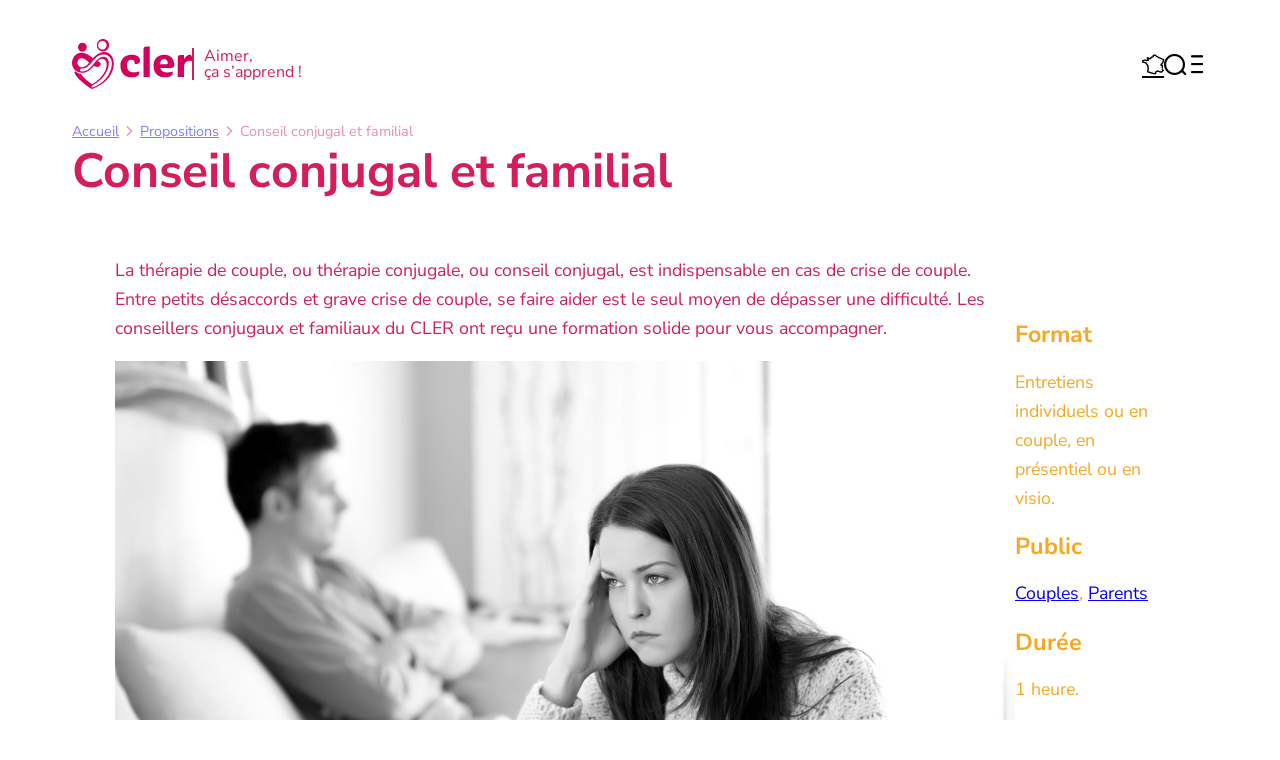

--- FILE ---
content_type: text/html; charset=UTF-8
request_url: https://www.cler.net/proposition/conseil-conjugal-et-familial-therapie-de-couple/
body_size: 26357
content:
<!DOCTYPE html>
<html lang="fr-FR">
<head>
	<meta charset="UTF-8" />
	<meta name="viewport" content="width=device-width, initial-scale=1" />

<!-- Google Tag Manager for WordPress by gtm4wp.com -->
<script data-cfasync="false" data-pagespeed-no-defer>
	var gtm4wp_datalayer_name = "dataLayer";
	var dataLayer = dataLayer || [];
</script>
<!-- End Google Tag Manager for WordPress by gtm4wp.com --><title>Thérapie de couple; Conseil conjugal et familial - Cler Amour et Famille</title>
<link data-rocket-prefetch href="https://sdk.privacy-center.org" rel="dns-prefetch">
<link data-rocket-prefetch href="https://matomo.bayard.io" rel="dns-prefetch">
<link data-rocket-prefetch href="https://www.googletagmanager.com" rel="dns-prefetch"><link rel="preload" data-rocket-preload as="image" href="https://www.cler.net/wp-content/uploads/2023/12/Couple-DISPUTE.jpg" imagesrcset="https://www.cler.net/wp-content/uploads/2023/12/Couple-DISPUTE.jpg 2356w, https://www.cler.net/wp-content/uploads/2023/12/Couple-DISPUTE-300x200.jpg 300w, https://www.cler.net/wp-content/uploads/2023/12/Couple-DISPUTE-1024x683.jpg 1024w, https://www.cler.net/wp-content/uploads/2023/12/Couple-DISPUTE-768x512.jpg 768w, https://www.cler.net/wp-content/uploads/2023/12/Couple-DISPUTE-1536x1024.jpg 1536w, https://www.cler.net/wp-content/uploads/2023/12/Couple-DISPUTE-2048x1366.jpg 2048w" imagesizes="(max-width: 2356px) 100vw, 2356px" fetchpriority="high">
<meta name="dc.title" content="Thérapie de couple; Conseil conjugal et familial - Cler Amour et Famille">
<meta name="dc.description" content="La thérapie de couple est une aide indispensable en cas de crise de couple. Les conseillers conjugaux du CLER vous accompagnent.">
<meta name="dc.relation" content="https://www.cler.net/proposition/conseil-conjugal-et-familial-therapie-de-couple/">
<meta name="dc.source" content="https://www.cler.net/">
<meta name="dc.language" content="fr_FR">
<meta name="description" content="La thérapie de couple est une aide indispensable en cas de crise de couple. Les conseillers conjugaux du CLER vous accompagnent.">
<meta name="robots" content="index, follow, max-snippet:-1, max-image-preview:large, max-video-preview:-1">
<link rel="canonical" href="https://www.cler.net/proposition/conseil-conjugal-et-familial-therapie-de-couple/">
<meta property="og:url" content="https://www.cler.net/proposition/conseil-conjugal-et-familial-therapie-de-couple/">
<meta property="og:site_name" content="Cler Amour et Famille">
<meta property="og:locale" content="fr_FR">
<meta property="og:type" content="article">
<meta property="article:author" content="">
<meta property="article:publisher" content="">
<meta property="og:title" content="Thérapie de couple; Conseil conjugal et familial - Cler Amour et Famille">
<meta property="og:description" content="La thérapie de couple est une aide indispensable en cas de crise de couple. Les conseillers conjugaux du CLER vous accompagnent.">
<meta property="og:image" content="https://www.cler.net/wp-content/uploads/2023/12/Couple-DISPUTE.jpg">
<meta property="og:image:secure_url" content="https://www.cler.net/wp-content/uploads/2023/12/Couple-DISPUTE.jpg">
<meta property="og:image:width" content="2356">
<meta property="og:image:height" content="1571">
<meta property="og:image:alt" content="Thérapie de couple">
<meta property="fb:pages" content="">
<meta property="fb:admins" content="">
<meta property="fb:app_id" content="">
<meta name="twitter:card" content="summary">
<meta name="twitter:site" content="">
<meta name="twitter:creator" content="">
<meta name="twitter:title" content="Thérapie de couple; Conseil conjugal et familial - Cler Amour et Famille">
<meta name="twitter:description" content="La thérapie de couple est une aide indispensable en cas de crise de couple. Les conseillers conjugaux du CLER vous accompagnent.">
<meta name="twitter:image" content="https://www.cler.net/wp-content/uploads/2023/12/Couple-DISPUTE.jpg">
<link rel="alternate" type="application/rss+xml" title="Cler Amour et Famille &raquo; Flux" href="https://www.cler.net/feed/" />
<link rel="alternate" type="application/rss+xml" title="Cler Amour et Famille &raquo; Flux des commentaires" href="https://www.cler.net/comments/feed/" />
<link rel="alternate" title="oEmbed (JSON)" type="application/json+oembed" href="https://www.cler.net/wp-json/oembed/1.0/embed?url=https%3A%2F%2Fwww.cler.net%2Fproposition%2Fconseil-conjugal-et-familial-therapie-de-couple%2F" />
<link rel="alternate" title="oEmbed (XML)" type="text/xml+oembed" href="https://www.cler.net/wp-json/oembed/1.0/embed?url=https%3A%2F%2Fwww.cler.net%2Fproposition%2Fconseil-conjugal-et-familial-therapie-de-couple%2F&#038;format=xml" />
<style id='wp-img-auto-sizes-contain-inline-css'>
img:is([sizes=auto i],[sizes^="auto," i]){contain-intrinsic-size:3000px 1500px}
/*# sourceURL=wp-img-auto-sizes-contain-inline-css */
</style>
<link rel='stylesheet' id='acy_front_messages_css-css' href='https://www.cler.net/wp-content/plugins/acymailing/media/css/front/messages.min.css?v=1768226742&#038;ver=6.9' media='all' />
<style id='wp-block-site-logo-inline-css'>
.wp-block-site-logo{box-sizing:border-box;line-height:0}.wp-block-site-logo a{display:inline-block;line-height:0}.wp-block-site-logo.is-default-size img{height:auto;width:120px}.wp-block-site-logo img{height:auto;max-width:100%}.wp-block-site-logo a,.wp-block-site-logo img{border-radius:inherit}.wp-block-site-logo.aligncenter{margin-left:auto;margin-right:auto;text-align:center}:root :where(.wp-block-site-logo.is-style-rounded){border-radius:9999px}
/*# sourceURL=https://www.cler.net/wp-includes/blocks/site-logo/style.min.css */
</style>
<style id='wp-block-paragraph-inline-css'>
.is-small-text{font-size:.875em}.is-regular-text{font-size:1em}.is-large-text{font-size:2.25em}.is-larger-text{font-size:3em}.has-drop-cap:not(:focus):first-letter{float:left;font-size:8.4em;font-style:normal;font-weight:100;line-height:.68;margin:.05em .1em 0 0;text-transform:uppercase}body.rtl .has-drop-cap:not(:focus):first-letter{float:none;margin-left:.1em}p.has-drop-cap.has-background{overflow:hidden}:root :where(p.has-background){padding:1.25em 2.375em}:where(p.has-text-color:not(.has-link-color)) a{color:inherit}p.has-text-align-left[style*="writing-mode:vertical-lr"],p.has-text-align-right[style*="writing-mode:vertical-rl"]{rotate:180deg}
/*# sourceURL=https://www.cler.net/wp-includes/blocks/paragraph/style.min.css */
</style>
<style id='wp-block-group-inline-css'>
.wp-block-group{box-sizing:border-box}:where(.wp-block-group.wp-block-group-is-layout-constrained){position:relative}
/*# sourceURL=https://www.cler.net/wp-includes/blocks/group/style.min.css */
</style>
<style id='wp-block-group-theme-inline-css'>
:where(.wp-block-group.has-background){padding:1.25em 2.375em}
/*# sourceURL=https://www.cler.net/wp-includes/blocks/group/theme.min.css */
</style>
<style id='wp-block-button-inline-css'>
.wp-block-button__link{align-content:center;box-sizing:border-box;cursor:pointer;display:inline-block;height:100%;text-align:center;word-break:break-word}.wp-block-button__link.aligncenter{text-align:center}.wp-block-button__link.alignright{text-align:right}:where(.wp-block-button__link){border-radius:9999px;box-shadow:none;padding:calc(.667em + 2px) calc(1.333em + 2px);text-decoration:none}.wp-block-button[style*=text-decoration] .wp-block-button__link{text-decoration:inherit}.wp-block-buttons>.wp-block-button.has-custom-width{max-width:none}.wp-block-buttons>.wp-block-button.has-custom-width .wp-block-button__link{width:100%}.wp-block-buttons>.wp-block-button.has-custom-font-size .wp-block-button__link{font-size:inherit}.wp-block-buttons>.wp-block-button.wp-block-button__width-25{width:calc(25% - var(--wp--style--block-gap, .5em)*.75)}.wp-block-buttons>.wp-block-button.wp-block-button__width-50{width:calc(50% - var(--wp--style--block-gap, .5em)*.5)}.wp-block-buttons>.wp-block-button.wp-block-button__width-75{width:calc(75% - var(--wp--style--block-gap, .5em)*.25)}.wp-block-buttons>.wp-block-button.wp-block-button__width-100{flex-basis:100%;width:100%}.wp-block-buttons.is-vertical>.wp-block-button.wp-block-button__width-25{width:25%}.wp-block-buttons.is-vertical>.wp-block-button.wp-block-button__width-50{width:50%}.wp-block-buttons.is-vertical>.wp-block-button.wp-block-button__width-75{width:75%}.wp-block-button.is-style-squared,.wp-block-button__link.wp-block-button.is-style-squared{border-radius:0}.wp-block-button.no-border-radius,.wp-block-button__link.no-border-radius{border-radius:0!important}:root :where(.wp-block-button .wp-block-button__link.is-style-outline),:root :where(.wp-block-button.is-style-outline>.wp-block-button__link){border:2px solid;padding:.667em 1.333em}:root :where(.wp-block-button .wp-block-button__link.is-style-outline:not(.has-text-color)),:root :where(.wp-block-button.is-style-outline>.wp-block-button__link:not(.has-text-color)){color:currentColor}:root :where(.wp-block-button .wp-block-button__link.is-style-outline:not(.has-background)),:root :where(.wp-block-button.is-style-outline>.wp-block-button__link:not(.has-background)){background-color:initial;background-image:none}
/*# sourceURL=https://www.cler.net/wp-includes/blocks/button/style.min.css */
</style>
<style id='wp-block-buttons-inline-css'>
.wp-block-buttons{box-sizing:border-box}.wp-block-buttons.is-vertical{flex-direction:column}.wp-block-buttons.is-vertical>.wp-block-button:last-child{margin-bottom:0}.wp-block-buttons>.wp-block-button{display:inline-block;margin:0}.wp-block-buttons.is-content-justification-left{justify-content:flex-start}.wp-block-buttons.is-content-justification-left.is-vertical{align-items:flex-start}.wp-block-buttons.is-content-justification-center{justify-content:center}.wp-block-buttons.is-content-justification-center.is-vertical{align-items:center}.wp-block-buttons.is-content-justification-right{justify-content:flex-end}.wp-block-buttons.is-content-justification-right.is-vertical{align-items:flex-end}.wp-block-buttons.is-content-justification-space-between{justify-content:space-between}.wp-block-buttons.aligncenter{text-align:center}.wp-block-buttons:not(.is-content-justification-space-between,.is-content-justification-right,.is-content-justification-left,.is-content-justification-center) .wp-block-button.aligncenter{margin-left:auto;margin-right:auto;width:100%}.wp-block-buttons[style*=text-decoration] .wp-block-button,.wp-block-buttons[style*=text-decoration] .wp-block-button__link{text-decoration:inherit}.wp-block-buttons.has-custom-font-size .wp-block-button__link{font-size:inherit}.wp-block-buttons .wp-block-button__link{width:100%}.wp-block-button.aligncenter{text-align:center}
/*# sourceURL=https://www.cler.net/wp-includes/blocks/buttons/style.min.css */
</style>
<style id='wp-block-page-list-inline-css'>
.wp-block-navigation .wp-block-page-list{align-items:var(--navigation-layout-align,initial);background-color:inherit;display:flex;flex-direction:var(--navigation-layout-direction,initial);flex-wrap:var(--navigation-layout-wrap,wrap);justify-content:var(--navigation-layout-justify,initial)}.wp-block-navigation .wp-block-navigation-item{background-color:inherit}.wp-block-page-list{box-sizing:border-box}
/*# sourceURL=https://www.cler.net/wp-includes/blocks/page-list/style.min.css */
</style>
<link rel='stylesheet' id='wp-block-navigation-css' href='https://www.cler.net/wp-includes/blocks/navigation/style.min.css?ver=6.9' media='all' />
<style id='aster-navigation-inline-css'>
.wp-block-navigation__responsive-container.is-menu-open{padding:var(--wp--custom--margin-window)}.wp-block-navigation__responsive-container.is-menu-open div{height:100%}
/*# sourceURL=https://www.cler.net/wp-content/themes/bsw-aster/assets/css/blocks/navigation.min.css */
</style>
<style id='wp-block-search-inline-css'>
.wp-block-search__button{margin-left:10px;word-break:normal}.wp-block-search__button.has-icon{line-height:0}.wp-block-search__button svg{height:1.25em;min-height:24px;min-width:24px;width:1.25em;fill:currentColor;vertical-align:text-bottom}:where(.wp-block-search__button){border:1px solid #ccc;padding:6px 10px}.wp-block-search__inside-wrapper{display:flex;flex:auto;flex-wrap:nowrap;max-width:100%}.wp-block-search__label{width:100%}.wp-block-search.wp-block-search__button-only .wp-block-search__button{box-sizing:border-box;display:flex;flex-shrink:0;justify-content:center;margin-left:0;max-width:100%}.wp-block-search.wp-block-search__button-only .wp-block-search__inside-wrapper{min-width:0!important;transition-property:width}.wp-block-search.wp-block-search__button-only .wp-block-search__input{flex-basis:100%;transition-duration:.3s}.wp-block-search.wp-block-search__button-only.wp-block-search__searchfield-hidden,.wp-block-search.wp-block-search__button-only.wp-block-search__searchfield-hidden .wp-block-search__inside-wrapper{overflow:hidden}.wp-block-search.wp-block-search__button-only.wp-block-search__searchfield-hidden .wp-block-search__input{border-left-width:0!important;border-right-width:0!important;flex-basis:0;flex-grow:0;margin:0;min-width:0!important;padding-left:0!important;padding-right:0!important;width:0!important}:where(.wp-block-search__input){appearance:none;border:1px solid #949494;flex-grow:1;font-family:inherit;font-size:inherit;font-style:inherit;font-weight:inherit;letter-spacing:inherit;line-height:inherit;margin-left:0;margin-right:0;min-width:3rem;padding:8px;text-decoration:unset!important;text-transform:inherit}:where(.wp-block-search__button-inside .wp-block-search__inside-wrapper){background-color:#fff;border:1px solid #949494;box-sizing:border-box;padding:4px}:where(.wp-block-search__button-inside .wp-block-search__inside-wrapper) .wp-block-search__input{border:none;border-radius:0;padding:0 4px}:where(.wp-block-search__button-inside .wp-block-search__inside-wrapper) .wp-block-search__input:focus{outline:none}:where(.wp-block-search__button-inside .wp-block-search__inside-wrapper) :where(.wp-block-search__button){padding:4px 8px}.wp-block-search.aligncenter .wp-block-search__inside-wrapper{margin:auto}.wp-block[data-align=right] .wp-block-search.wp-block-search__button-only .wp-block-search__inside-wrapper{float:right}
/*# sourceURL=https://www.cler.net/wp-includes/blocks/search/style.min.css */
</style>
<style id='wp-block-search-theme-inline-css'>
.wp-block-search .wp-block-search__label{font-weight:700}.wp-block-search__button{border:1px solid #ccc;padding:.375em .625em}
/*# sourceURL=https://www.cler.net/wp-includes/blocks/search/theme.min.css */
</style>
<style id='aster-search-inline-css'>
:where(.wp-block-search__button-inside .wp-block-search__inside-wrapper){padding:0;border:1px solid var(--wp--preset--color--current);border-radius:3px}:where(.wp-block-search__button-inside .wp-block-search__inside-wrapper) input{border:none!important}:where(.wp-block-search__button-inside .wp-block-search__inside-wrapper) button{border-radius:0!important}
/*# sourceURL=https://www.cler.net/wp-content/themes/bsw-aster/assets/css/blocks/search.min.css */
</style>
<style id='wp-block-template-part-theme-inline-css'>
:root :where(.wp-block-template-part.has-background){margin-bottom:0;margin-top:0;padding:1.25em 2.375em}
/*# sourceURL=https://www.cler.net/wp-includes/blocks/template-part/theme.min.css */
</style>
<style id='wp-block-post-title-inline-css'>
.wp-block-post-title{box-sizing:border-box;word-break:break-word}.wp-block-post-title :where(a){display:inline-block;font-family:inherit;font-size:inherit;font-style:inherit;font-weight:inherit;letter-spacing:inherit;line-height:inherit;text-decoration:inherit}
/*# sourceURL=https://www.cler.net/wp-includes/blocks/post-title/style.min.css */
</style>
<style id='wp-block-post-excerpt-inline-css'>
:where(.wp-block-post-excerpt){box-sizing:border-box;margin-bottom:var(--wp--style--block-gap);margin-top:var(--wp--style--block-gap)}.wp-block-post-excerpt__excerpt{margin-bottom:0;margin-top:0}.wp-block-post-excerpt__more-text{margin-bottom:0;margin-top:var(--wp--style--block-gap)}.wp-block-post-excerpt__more-link{display:inline-block}
/*# sourceURL=https://www.cler.net/wp-includes/blocks/post-excerpt/style.min.css */
</style>
<style id='wp-block-post-featured-image-inline-css'>
.wp-block-post-featured-image{margin-left:0;margin-right:0}.wp-block-post-featured-image a{display:block;height:100%}.wp-block-post-featured-image :where(img){box-sizing:border-box;height:auto;max-width:100%;vertical-align:bottom;width:100%}.wp-block-post-featured-image.alignfull img,.wp-block-post-featured-image.alignwide img{width:100%}.wp-block-post-featured-image .wp-block-post-featured-image__overlay.has-background-dim{background-color:#000;inset:0;position:absolute}.wp-block-post-featured-image{position:relative}.wp-block-post-featured-image .wp-block-post-featured-image__overlay.has-background-gradient{background-color:initial}.wp-block-post-featured-image .wp-block-post-featured-image__overlay.has-background-dim-0{opacity:0}.wp-block-post-featured-image .wp-block-post-featured-image__overlay.has-background-dim-10{opacity:.1}.wp-block-post-featured-image .wp-block-post-featured-image__overlay.has-background-dim-20{opacity:.2}.wp-block-post-featured-image .wp-block-post-featured-image__overlay.has-background-dim-30{opacity:.3}.wp-block-post-featured-image .wp-block-post-featured-image__overlay.has-background-dim-40{opacity:.4}.wp-block-post-featured-image .wp-block-post-featured-image__overlay.has-background-dim-50{opacity:.5}.wp-block-post-featured-image .wp-block-post-featured-image__overlay.has-background-dim-60{opacity:.6}.wp-block-post-featured-image .wp-block-post-featured-image__overlay.has-background-dim-70{opacity:.7}.wp-block-post-featured-image .wp-block-post-featured-image__overlay.has-background-dim-80{opacity:.8}.wp-block-post-featured-image .wp-block-post-featured-image__overlay.has-background-dim-90{opacity:.9}.wp-block-post-featured-image .wp-block-post-featured-image__overlay.has-background-dim-100{opacity:1}.wp-block-post-featured-image:where(.alignleft,.alignright){width:100%}
/*# sourceURL=https://www.cler.net/wp-includes/blocks/post-featured-image/style.min.css */
</style>
<style id='wp-block-heading-inline-css'>
h1:where(.wp-block-heading).has-background,h2:where(.wp-block-heading).has-background,h3:where(.wp-block-heading).has-background,h4:where(.wp-block-heading).has-background,h5:where(.wp-block-heading).has-background,h6:where(.wp-block-heading).has-background{padding:1.25em 2.375em}h1.has-text-align-left[style*=writing-mode]:where([style*=vertical-lr]),h1.has-text-align-right[style*=writing-mode]:where([style*=vertical-rl]),h2.has-text-align-left[style*=writing-mode]:where([style*=vertical-lr]),h2.has-text-align-right[style*=writing-mode]:where([style*=vertical-rl]),h3.has-text-align-left[style*=writing-mode]:where([style*=vertical-lr]),h3.has-text-align-right[style*=writing-mode]:where([style*=vertical-rl]),h4.has-text-align-left[style*=writing-mode]:where([style*=vertical-lr]),h4.has-text-align-right[style*=writing-mode]:where([style*=vertical-rl]),h5.has-text-align-left[style*=writing-mode]:where([style*=vertical-lr]),h5.has-text-align-right[style*=writing-mode]:where([style*=vertical-rl]),h6.has-text-align-left[style*=writing-mode]:where([style*=vertical-lr]),h6.has-text-align-right[style*=writing-mode]:where([style*=vertical-rl]){rotate:180deg}
/*# sourceURL=https://www.cler.net/wp-includes/blocks/heading/style.min.css */
</style>
<style id='wp-block-details-inline-css'>
.wp-block-details{box-sizing:border-box}.wp-block-details summary{cursor:pointer}
/*# sourceURL=https://www.cler.net/wp-includes/blocks/details/style.min.css */
</style>
<style id='wp-block-post-terms-inline-css'>
.wp-block-post-terms{box-sizing:border-box}.wp-block-post-terms .wp-block-post-terms__separator{white-space:pre-wrap}
/*# sourceURL=https://www.cler.net/wp-includes/blocks/post-terms/style.min.css */
</style>
<style id='wp-block-list-inline-css'>
ol,ul{box-sizing:border-box}:root :where(.wp-block-list.has-background){padding:1.25em 2.375em}
/*# sourceURL=https://www.cler.net/wp-includes/blocks/list/style.min.css */
</style>
<style id='wp-block-columns-inline-css'>
.wp-block-columns{box-sizing:border-box;display:flex;flex-wrap:wrap!important}@media (min-width:782px){.wp-block-columns{flex-wrap:nowrap!important}}.wp-block-columns{align-items:normal!important}.wp-block-columns.are-vertically-aligned-top{align-items:flex-start}.wp-block-columns.are-vertically-aligned-center{align-items:center}.wp-block-columns.are-vertically-aligned-bottom{align-items:flex-end}@media (max-width:781px){.wp-block-columns:not(.is-not-stacked-on-mobile)>.wp-block-column{flex-basis:100%!important}}@media (min-width:782px){.wp-block-columns:not(.is-not-stacked-on-mobile)>.wp-block-column{flex-basis:0;flex-grow:1}.wp-block-columns:not(.is-not-stacked-on-mobile)>.wp-block-column[style*=flex-basis]{flex-grow:0}}.wp-block-columns.is-not-stacked-on-mobile{flex-wrap:nowrap!important}.wp-block-columns.is-not-stacked-on-mobile>.wp-block-column{flex-basis:0;flex-grow:1}.wp-block-columns.is-not-stacked-on-mobile>.wp-block-column[style*=flex-basis]{flex-grow:0}:where(.wp-block-columns){margin-bottom:1.75em}:where(.wp-block-columns.has-background){padding:1.25em 2.375em}.wp-block-column{flex-grow:1;min-width:0;overflow-wrap:break-word;word-break:break-word}.wp-block-column.is-vertically-aligned-top{align-self:flex-start}.wp-block-column.is-vertically-aligned-center{align-self:center}.wp-block-column.is-vertically-aligned-bottom{align-self:flex-end}.wp-block-column.is-vertically-aligned-stretch{align-self:stretch}.wp-block-column.is-vertically-aligned-bottom,.wp-block-column.is-vertically-aligned-center,.wp-block-column.is-vertically-aligned-top{width:100%}
/*# sourceURL=https://www.cler.net/wp-includes/blocks/columns/style.min.css */
</style>
<style id='bsw-slider-static-slide-style-inline-css'>


/*# sourceURL=https://www.cler.net/wp-content/plugins/bsw-blocks/build/slider-static/static-slide/style-index.css */
</style>
<style id='bsw-slider-static-style-inline-css'>
.wp-block-bsw-slider-static .splide__pagination{bottom:auto;top:100%}.wp-block-bsw-slider-static .splide__pagination li{width:auto}.wp-block-bsw-slider-static .splide__pagination li .splide__pagination__page{background:var(--wp--preset--color--current)}.wp-block-bsw-slider-static .splide__pagination li .splide__pagination__page.is-active{background:var(--wp--preset--color--primary)}

/*# sourceURL=https://www.cler.net/wp-content/plugins/bsw-blocks/build/slider-static/static-slider/style-index.css */
</style>
<link rel='stylesheet' id='splide-css' href='https://www.cler.net/wp-content/plugins/bsw-blocks/public/splidejs/css/splide.min.css?ver=1764578427' media='all' />
<style id='wp-block-post-content-inline-css'>
.wp-block-post-content{display:flow-root}
/*# sourceURL=https://www.cler.net/wp-includes/blocks/post-content/style.min.css */
</style>
<style id='bsw-related-posts-template-slider-style-inline-css'>


/*# sourceURL=https://www.cler.net/wp-content/plugins/bsw-blocks/build/related-posts-template-slider/style-index.css */
</style>
<link rel='stylesheet' id='style_acymailing_module-css' href='https://www.cler.net/wp-content/plugins/acymailing/media/css/module.min.css?v=1070&#038;ver=6.9' media='all' />
<style id='wp-block-social-links-inline-css'>
.wp-block-social-links{background:none;box-sizing:border-box;margin-left:0;padding-left:0;padding-right:0;text-indent:0}.wp-block-social-links .wp-social-link a,.wp-block-social-links .wp-social-link a:hover{border-bottom:0;box-shadow:none;text-decoration:none}.wp-block-social-links .wp-social-link svg{height:1em;width:1em}.wp-block-social-links .wp-social-link span:not(.screen-reader-text){font-size:.65em;margin-left:.5em;margin-right:.5em}.wp-block-social-links.has-small-icon-size{font-size:16px}.wp-block-social-links,.wp-block-social-links.has-normal-icon-size{font-size:24px}.wp-block-social-links.has-large-icon-size{font-size:36px}.wp-block-social-links.has-huge-icon-size{font-size:48px}.wp-block-social-links.aligncenter{display:flex;justify-content:center}.wp-block-social-links.alignright{justify-content:flex-end}.wp-block-social-link{border-radius:9999px;display:block}@media not (prefers-reduced-motion){.wp-block-social-link{transition:transform .1s ease}}.wp-block-social-link{height:auto}.wp-block-social-link a{align-items:center;display:flex;line-height:0}.wp-block-social-link:hover{transform:scale(1.1)}.wp-block-social-links .wp-block-social-link.wp-social-link{display:inline-block;margin:0;padding:0}.wp-block-social-links .wp-block-social-link.wp-social-link .wp-block-social-link-anchor,.wp-block-social-links .wp-block-social-link.wp-social-link .wp-block-social-link-anchor svg,.wp-block-social-links .wp-block-social-link.wp-social-link .wp-block-social-link-anchor:active,.wp-block-social-links .wp-block-social-link.wp-social-link .wp-block-social-link-anchor:hover,.wp-block-social-links .wp-block-social-link.wp-social-link .wp-block-social-link-anchor:visited{color:currentColor;fill:currentColor}:where(.wp-block-social-links:not(.is-style-logos-only)) .wp-social-link{background-color:#f0f0f0;color:#444}:where(.wp-block-social-links:not(.is-style-logos-only)) .wp-social-link-amazon{background-color:#f90;color:#fff}:where(.wp-block-social-links:not(.is-style-logos-only)) .wp-social-link-bandcamp{background-color:#1ea0c3;color:#fff}:where(.wp-block-social-links:not(.is-style-logos-only)) .wp-social-link-behance{background-color:#0757fe;color:#fff}:where(.wp-block-social-links:not(.is-style-logos-only)) .wp-social-link-bluesky{background-color:#0a7aff;color:#fff}:where(.wp-block-social-links:not(.is-style-logos-only)) .wp-social-link-codepen{background-color:#1e1f26;color:#fff}:where(.wp-block-social-links:not(.is-style-logos-only)) .wp-social-link-deviantart{background-color:#02e49b;color:#fff}:where(.wp-block-social-links:not(.is-style-logos-only)) .wp-social-link-discord{background-color:#5865f2;color:#fff}:where(.wp-block-social-links:not(.is-style-logos-only)) .wp-social-link-dribbble{background-color:#e94c89;color:#fff}:where(.wp-block-social-links:not(.is-style-logos-only)) .wp-social-link-dropbox{background-color:#4280ff;color:#fff}:where(.wp-block-social-links:not(.is-style-logos-only)) .wp-social-link-etsy{background-color:#f45800;color:#fff}:where(.wp-block-social-links:not(.is-style-logos-only)) .wp-social-link-facebook{background-color:#0866ff;color:#fff}:where(.wp-block-social-links:not(.is-style-logos-only)) .wp-social-link-fivehundredpx{background-color:#000;color:#fff}:where(.wp-block-social-links:not(.is-style-logos-only)) .wp-social-link-flickr{background-color:#0461dd;color:#fff}:where(.wp-block-social-links:not(.is-style-logos-only)) .wp-social-link-foursquare{background-color:#e65678;color:#fff}:where(.wp-block-social-links:not(.is-style-logos-only)) .wp-social-link-github{background-color:#24292d;color:#fff}:where(.wp-block-social-links:not(.is-style-logos-only)) .wp-social-link-goodreads{background-color:#eceadd;color:#382110}:where(.wp-block-social-links:not(.is-style-logos-only)) .wp-social-link-google{background-color:#ea4434;color:#fff}:where(.wp-block-social-links:not(.is-style-logos-only)) .wp-social-link-gravatar{background-color:#1d4fc4;color:#fff}:where(.wp-block-social-links:not(.is-style-logos-only)) .wp-social-link-instagram{background-color:#f00075;color:#fff}:where(.wp-block-social-links:not(.is-style-logos-only)) .wp-social-link-lastfm{background-color:#e21b24;color:#fff}:where(.wp-block-social-links:not(.is-style-logos-only)) .wp-social-link-linkedin{background-color:#0d66c2;color:#fff}:where(.wp-block-social-links:not(.is-style-logos-only)) .wp-social-link-mastodon{background-color:#3288d4;color:#fff}:where(.wp-block-social-links:not(.is-style-logos-only)) .wp-social-link-medium{background-color:#000;color:#fff}:where(.wp-block-social-links:not(.is-style-logos-only)) .wp-social-link-meetup{background-color:#f6405f;color:#fff}:where(.wp-block-social-links:not(.is-style-logos-only)) .wp-social-link-patreon{background-color:#000;color:#fff}:where(.wp-block-social-links:not(.is-style-logos-only)) .wp-social-link-pinterest{background-color:#e60122;color:#fff}:where(.wp-block-social-links:not(.is-style-logos-only)) .wp-social-link-pocket{background-color:#ef4155;color:#fff}:where(.wp-block-social-links:not(.is-style-logos-only)) .wp-social-link-reddit{background-color:#ff4500;color:#fff}:where(.wp-block-social-links:not(.is-style-logos-only)) .wp-social-link-skype{background-color:#0478d7;color:#fff}:where(.wp-block-social-links:not(.is-style-logos-only)) .wp-social-link-snapchat{background-color:#fefc00;color:#fff;stroke:#000}:where(.wp-block-social-links:not(.is-style-logos-only)) .wp-social-link-soundcloud{background-color:#ff5600;color:#fff}:where(.wp-block-social-links:not(.is-style-logos-only)) .wp-social-link-spotify{background-color:#1bd760;color:#fff}:where(.wp-block-social-links:not(.is-style-logos-only)) .wp-social-link-telegram{background-color:#2aabee;color:#fff}:where(.wp-block-social-links:not(.is-style-logos-only)) .wp-social-link-threads{background-color:#000;color:#fff}:where(.wp-block-social-links:not(.is-style-logos-only)) .wp-social-link-tiktok{background-color:#000;color:#fff}:where(.wp-block-social-links:not(.is-style-logos-only)) .wp-social-link-tumblr{background-color:#011835;color:#fff}:where(.wp-block-social-links:not(.is-style-logos-only)) .wp-social-link-twitch{background-color:#6440a4;color:#fff}:where(.wp-block-social-links:not(.is-style-logos-only)) .wp-social-link-twitter{background-color:#1da1f2;color:#fff}:where(.wp-block-social-links:not(.is-style-logos-only)) .wp-social-link-vimeo{background-color:#1eb7ea;color:#fff}:where(.wp-block-social-links:not(.is-style-logos-only)) .wp-social-link-vk{background-color:#4680c2;color:#fff}:where(.wp-block-social-links:not(.is-style-logos-only)) .wp-social-link-wordpress{background-color:#3499cd;color:#fff}:where(.wp-block-social-links:not(.is-style-logos-only)) .wp-social-link-whatsapp{background-color:#25d366;color:#fff}:where(.wp-block-social-links:not(.is-style-logos-only)) .wp-social-link-x{background-color:#000;color:#fff}:where(.wp-block-social-links:not(.is-style-logos-only)) .wp-social-link-yelp{background-color:#d32422;color:#fff}:where(.wp-block-social-links:not(.is-style-logos-only)) .wp-social-link-youtube{background-color:red;color:#fff}:where(.wp-block-social-links.is-style-logos-only) .wp-social-link{background:none}:where(.wp-block-social-links.is-style-logos-only) .wp-social-link svg{height:1.25em;width:1.25em}:where(.wp-block-social-links.is-style-logos-only) .wp-social-link-amazon{color:#f90}:where(.wp-block-social-links.is-style-logos-only) .wp-social-link-bandcamp{color:#1ea0c3}:where(.wp-block-social-links.is-style-logos-only) .wp-social-link-behance{color:#0757fe}:where(.wp-block-social-links.is-style-logos-only) .wp-social-link-bluesky{color:#0a7aff}:where(.wp-block-social-links.is-style-logos-only) .wp-social-link-codepen{color:#1e1f26}:where(.wp-block-social-links.is-style-logos-only) .wp-social-link-deviantart{color:#02e49b}:where(.wp-block-social-links.is-style-logos-only) .wp-social-link-discord{color:#5865f2}:where(.wp-block-social-links.is-style-logos-only) .wp-social-link-dribbble{color:#e94c89}:where(.wp-block-social-links.is-style-logos-only) .wp-social-link-dropbox{color:#4280ff}:where(.wp-block-social-links.is-style-logos-only) .wp-social-link-etsy{color:#f45800}:where(.wp-block-social-links.is-style-logos-only) .wp-social-link-facebook{color:#0866ff}:where(.wp-block-social-links.is-style-logos-only) .wp-social-link-fivehundredpx{color:#000}:where(.wp-block-social-links.is-style-logos-only) .wp-social-link-flickr{color:#0461dd}:where(.wp-block-social-links.is-style-logos-only) .wp-social-link-foursquare{color:#e65678}:where(.wp-block-social-links.is-style-logos-only) .wp-social-link-github{color:#24292d}:where(.wp-block-social-links.is-style-logos-only) .wp-social-link-goodreads{color:#382110}:where(.wp-block-social-links.is-style-logos-only) .wp-social-link-google{color:#ea4434}:where(.wp-block-social-links.is-style-logos-only) .wp-social-link-gravatar{color:#1d4fc4}:where(.wp-block-social-links.is-style-logos-only) .wp-social-link-instagram{color:#f00075}:where(.wp-block-social-links.is-style-logos-only) .wp-social-link-lastfm{color:#e21b24}:where(.wp-block-social-links.is-style-logos-only) .wp-social-link-linkedin{color:#0d66c2}:where(.wp-block-social-links.is-style-logos-only) .wp-social-link-mastodon{color:#3288d4}:where(.wp-block-social-links.is-style-logos-only) .wp-social-link-medium{color:#000}:where(.wp-block-social-links.is-style-logos-only) .wp-social-link-meetup{color:#f6405f}:where(.wp-block-social-links.is-style-logos-only) .wp-social-link-patreon{color:#000}:where(.wp-block-social-links.is-style-logos-only) .wp-social-link-pinterest{color:#e60122}:where(.wp-block-social-links.is-style-logos-only) .wp-social-link-pocket{color:#ef4155}:where(.wp-block-social-links.is-style-logos-only) .wp-social-link-reddit{color:#ff4500}:where(.wp-block-social-links.is-style-logos-only) .wp-social-link-skype{color:#0478d7}:where(.wp-block-social-links.is-style-logos-only) .wp-social-link-snapchat{color:#fff;stroke:#000}:where(.wp-block-social-links.is-style-logos-only) .wp-social-link-soundcloud{color:#ff5600}:where(.wp-block-social-links.is-style-logos-only) .wp-social-link-spotify{color:#1bd760}:where(.wp-block-social-links.is-style-logos-only) .wp-social-link-telegram{color:#2aabee}:where(.wp-block-social-links.is-style-logos-only) .wp-social-link-threads{color:#000}:where(.wp-block-social-links.is-style-logos-only) .wp-social-link-tiktok{color:#000}:where(.wp-block-social-links.is-style-logos-only) .wp-social-link-tumblr{color:#011835}:where(.wp-block-social-links.is-style-logos-only) .wp-social-link-twitch{color:#6440a4}:where(.wp-block-social-links.is-style-logos-only) .wp-social-link-twitter{color:#1da1f2}:where(.wp-block-social-links.is-style-logos-only) .wp-social-link-vimeo{color:#1eb7ea}:where(.wp-block-social-links.is-style-logos-only) .wp-social-link-vk{color:#4680c2}:where(.wp-block-social-links.is-style-logos-only) .wp-social-link-whatsapp{color:#25d366}:where(.wp-block-social-links.is-style-logos-only) .wp-social-link-wordpress{color:#3499cd}:where(.wp-block-social-links.is-style-logos-only) .wp-social-link-x{color:#000}:where(.wp-block-social-links.is-style-logos-only) .wp-social-link-yelp{color:#d32422}:where(.wp-block-social-links.is-style-logos-only) .wp-social-link-youtube{color:red}.wp-block-social-links.is-style-pill-shape .wp-social-link{width:auto}:root :where(.wp-block-social-links .wp-social-link a){padding:.25em}:root :where(.wp-block-social-links.is-style-logos-only .wp-social-link a){padding:0}:root :where(.wp-block-social-links.is-style-pill-shape .wp-social-link a){padding-left:.6666666667em;padding-right:.6666666667em}.wp-block-social-links:not(.has-icon-color):not(.has-icon-background-color) .wp-social-link-snapchat .wp-block-social-link-label{color:#000}
/*# sourceURL=https://www.cler.net/wp-includes/blocks/social-links/style.min.css */
</style>
<style id='bsw-random-image-style-inline-css'>
.wp-block-bsw-random-image{overflow:hidden}.wp-block-bsw-random-image img{display:block;height:100%;-o-object-fit:contain;object-fit:contain;width:100%}

/*# sourceURL=https://www.cler.net/wp-content/plugins/bsw-blocks/build/random-image/style-index.css */
</style>
<style id='wp-block-image-inline-css'>
.wp-block-image>a,.wp-block-image>figure>a{display:inline-block}.wp-block-image img{box-sizing:border-box;height:auto;max-width:100%;vertical-align:bottom}@media not (prefers-reduced-motion){.wp-block-image img.hide{visibility:hidden}.wp-block-image img.show{animation:show-content-image .4s}}.wp-block-image[style*=border-radius] img,.wp-block-image[style*=border-radius]>a{border-radius:inherit}.wp-block-image.has-custom-border img{box-sizing:border-box}.wp-block-image.aligncenter{text-align:center}.wp-block-image.alignfull>a,.wp-block-image.alignwide>a{width:100%}.wp-block-image.alignfull img,.wp-block-image.alignwide img{height:auto;width:100%}.wp-block-image .aligncenter,.wp-block-image .alignleft,.wp-block-image .alignright,.wp-block-image.aligncenter,.wp-block-image.alignleft,.wp-block-image.alignright{display:table}.wp-block-image .aligncenter>figcaption,.wp-block-image .alignleft>figcaption,.wp-block-image .alignright>figcaption,.wp-block-image.aligncenter>figcaption,.wp-block-image.alignleft>figcaption,.wp-block-image.alignright>figcaption{caption-side:bottom;display:table-caption}.wp-block-image .alignleft{float:left;margin:.5em 1em .5em 0}.wp-block-image .alignright{float:right;margin:.5em 0 .5em 1em}.wp-block-image .aligncenter{margin-left:auto;margin-right:auto}.wp-block-image :where(figcaption){margin-bottom:1em;margin-top:.5em}.wp-block-image.is-style-circle-mask img{border-radius:9999px}@supports ((-webkit-mask-image:none) or (mask-image:none)) or (-webkit-mask-image:none){.wp-block-image.is-style-circle-mask img{border-radius:0;-webkit-mask-image:url('data:image/svg+xml;utf8,<svg viewBox="0 0 100 100" xmlns="http://www.w3.org/2000/svg"><circle cx="50" cy="50" r="50"/></svg>');mask-image:url('data:image/svg+xml;utf8,<svg viewBox="0 0 100 100" xmlns="http://www.w3.org/2000/svg"><circle cx="50" cy="50" r="50"/></svg>');mask-mode:alpha;-webkit-mask-position:center;mask-position:center;-webkit-mask-repeat:no-repeat;mask-repeat:no-repeat;-webkit-mask-size:contain;mask-size:contain}}:root :where(.wp-block-image.is-style-rounded img,.wp-block-image .is-style-rounded img){border-radius:9999px}.wp-block-image figure{margin:0}.wp-lightbox-container{display:flex;flex-direction:column;position:relative}.wp-lightbox-container img{cursor:zoom-in}.wp-lightbox-container img:hover+button{opacity:1}.wp-lightbox-container button{align-items:center;backdrop-filter:blur(16px) saturate(180%);background-color:#5a5a5a40;border:none;border-radius:4px;cursor:zoom-in;display:flex;height:20px;justify-content:center;opacity:0;padding:0;position:absolute;right:16px;text-align:center;top:16px;width:20px;z-index:100}@media not (prefers-reduced-motion){.wp-lightbox-container button{transition:opacity .2s ease}}.wp-lightbox-container button:focus-visible{outline:3px auto #5a5a5a40;outline:3px auto -webkit-focus-ring-color;outline-offset:3px}.wp-lightbox-container button:hover{cursor:pointer;opacity:1}.wp-lightbox-container button:focus{opacity:1}.wp-lightbox-container button:focus,.wp-lightbox-container button:hover,.wp-lightbox-container button:not(:hover):not(:active):not(.has-background){background-color:#5a5a5a40;border:none}.wp-lightbox-overlay{box-sizing:border-box;cursor:zoom-out;height:100vh;left:0;overflow:hidden;position:fixed;top:0;visibility:hidden;width:100%;z-index:100000}.wp-lightbox-overlay .close-button{align-items:center;cursor:pointer;display:flex;justify-content:center;min-height:40px;min-width:40px;padding:0;position:absolute;right:calc(env(safe-area-inset-right) + 16px);top:calc(env(safe-area-inset-top) + 16px);z-index:5000000}.wp-lightbox-overlay .close-button:focus,.wp-lightbox-overlay .close-button:hover,.wp-lightbox-overlay .close-button:not(:hover):not(:active):not(.has-background){background:none;border:none}.wp-lightbox-overlay .lightbox-image-container{height:var(--wp--lightbox-container-height);left:50%;overflow:hidden;position:absolute;top:50%;transform:translate(-50%,-50%);transform-origin:top left;width:var(--wp--lightbox-container-width);z-index:9999999999}.wp-lightbox-overlay .wp-block-image{align-items:center;box-sizing:border-box;display:flex;height:100%;justify-content:center;margin:0;position:relative;transform-origin:0 0;width:100%;z-index:3000000}.wp-lightbox-overlay .wp-block-image img{height:var(--wp--lightbox-image-height);min-height:var(--wp--lightbox-image-height);min-width:var(--wp--lightbox-image-width);width:var(--wp--lightbox-image-width)}.wp-lightbox-overlay .wp-block-image figcaption{display:none}.wp-lightbox-overlay button{background:none;border:none}.wp-lightbox-overlay .scrim{background-color:#fff;height:100%;opacity:.9;position:absolute;width:100%;z-index:2000000}.wp-lightbox-overlay.active{visibility:visible}@media not (prefers-reduced-motion){.wp-lightbox-overlay.active{animation:turn-on-visibility .25s both}.wp-lightbox-overlay.active img{animation:turn-on-visibility .35s both}.wp-lightbox-overlay.show-closing-animation:not(.active){animation:turn-off-visibility .35s both}.wp-lightbox-overlay.show-closing-animation:not(.active) img{animation:turn-off-visibility .25s both}.wp-lightbox-overlay.zoom.active{animation:none;opacity:1;visibility:visible}.wp-lightbox-overlay.zoom.active .lightbox-image-container{animation:lightbox-zoom-in .4s}.wp-lightbox-overlay.zoom.active .lightbox-image-container img{animation:none}.wp-lightbox-overlay.zoom.active .scrim{animation:turn-on-visibility .4s forwards}.wp-lightbox-overlay.zoom.show-closing-animation:not(.active){animation:none}.wp-lightbox-overlay.zoom.show-closing-animation:not(.active) .lightbox-image-container{animation:lightbox-zoom-out .4s}.wp-lightbox-overlay.zoom.show-closing-animation:not(.active) .lightbox-image-container img{animation:none}.wp-lightbox-overlay.zoom.show-closing-animation:not(.active) .scrim{animation:turn-off-visibility .4s forwards}}@keyframes show-content-image{0%{visibility:hidden}99%{visibility:hidden}to{visibility:visible}}@keyframes turn-on-visibility{0%{opacity:0}to{opacity:1}}@keyframes turn-off-visibility{0%{opacity:1;visibility:visible}99%{opacity:0;visibility:visible}to{opacity:0;visibility:hidden}}@keyframes lightbox-zoom-in{0%{transform:translate(calc((-100vw + var(--wp--lightbox-scrollbar-width))/2 + var(--wp--lightbox-initial-left-position)),calc(-50vh + var(--wp--lightbox-initial-top-position))) scale(var(--wp--lightbox-scale))}to{transform:translate(-50%,-50%) scale(1)}}@keyframes lightbox-zoom-out{0%{transform:translate(-50%,-50%) scale(1);visibility:visible}99%{visibility:visible}to{transform:translate(calc((-100vw + var(--wp--lightbox-scrollbar-width))/2 + var(--wp--lightbox-initial-left-position)),calc(-50vh + var(--wp--lightbox-initial-top-position))) scale(var(--wp--lightbox-scale));visibility:hidden}}
/*# sourceURL=https://www.cler.net/wp-includes/blocks/image/style.min.css */
</style>
<style id='wp-block-image-theme-inline-css'>
:root :where(.wp-block-image figcaption){color:#555;font-size:13px;text-align:center}.is-dark-theme :root :where(.wp-block-image figcaption){color:#ffffffa6}.wp-block-image{margin:0 0 1em}
/*# sourceURL=https://www.cler.net/wp-includes/blocks/image/theme.min.css */
</style>
<style id='wp-block-navigation-link-inline-css'>
.wp-block-navigation .wp-block-navigation-item__label{overflow-wrap:break-word}.wp-block-navigation .wp-block-navigation-item__description{display:none}.link-ui-tools{outline:1px solid #f0f0f0;padding:8px}.link-ui-block-inserter{padding-top:8px}.link-ui-block-inserter__back{margin-left:8px;text-transform:uppercase}
/*# sourceURL=https://www.cler.net/wp-includes/blocks/navigation-link/style.min.css */
</style>
<style id='wp-block-library-inline-css'>
:root{--wp-block-synced-color:#7a00df;--wp-block-synced-color--rgb:122,0,223;--wp-bound-block-color:var(--wp-block-synced-color);--wp-editor-canvas-background:#ddd;--wp-admin-theme-color:#007cba;--wp-admin-theme-color--rgb:0,124,186;--wp-admin-theme-color-darker-10:#006ba1;--wp-admin-theme-color-darker-10--rgb:0,107,160.5;--wp-admin-theme-color-darker-20:#005a87;--wp-admin-theme-color-darker-20--rgb:0,90,135;--wp-admin-border-width-focus:2px}@media (min-resolution:192dpi){:root{--wp-admin-border-width-focus:1.5px}}.wp-element-button{cursor:pointer}:root .has-very-light-gray-background-color{background-color:#eee}:root .has-very-dark-gray-background-color{background-color:#313131}:root .has-very-light-gray-color{color:#eee}:root .has-very-dark-gray-color{color:#313131}:root .has-vivid-green-cyan-to-vivid-cyan-blue-gradient-background{background:linear-gradient(135deg,#00d084,#0693e3)}:root .has-purple-crush-gradient-background{background:linear-gradient(135deg,#34e2e4,#4721fb 50%,#ab1dfe)}:root .has-hazy-dawn-gradient-background{background:linear-gradient(135deg,#faaca8,#dad0ec)}:root .has-subdued-olive-gradient-background{background:linear-gradient(135deg,#fafae1,#67a671)}:root .has-atomic-cream-gradient-background{background:linear-gradient(135deg,#fdd79a,#004a59)}:root .has-nightshade-gradient-background{background:linear-gradient(135deg,#330968,#31cdcf)}:root .has-midnight-gradient-background{background:linear-gradient(135deg,#020381,#2874fc)}:root{--wp--preset--font-size--normal:16px;--wp--preset--font-size--huge:42px}.has-regular-font-size{font-size:1em}.has-larger-font-size{font-size:2.625em}.has-normal-font-size{font-size:var(--wp--preset--font-size--normal)}.has-huge-font-size{font-size:var(--wp--preset--font-size--huge)}.has-text-align-center{text-align:center}.has-text-align-left{text-align:left}.has-text-align-right{text-align:right}.has-fit-text{white-space:nowrap!important}#end-resizable-editor-section{display:none}.aligncenter{clear:both}.items-justified-left{justify-content:flex-start}.items-justified-center{justify-content:center}.items-justified-right{justify-content:flex-end}.items-justified-space-between{justify-content:space-between}.screen-reader-text{border:0;clip-path:inset(50%);height:1px;margin:-1px;overflow:hidden;padding:0;position:absolute;width:1px;word-wrap:normal!important}.screen-reader-text:focus{background-color:#ddd;clip-path:none;color:#444;display:block;font-size:1em;height:auto;left:5px;line-height:normal;padding:15px 23px 14px;text-decoration:none;top:5px;width:auto;z-index:100000}html :where(.has-border-color){border-style:solid}html :where([style*=border-top-color]){border-top-style:solid}html :where([style*=border-right-color]){border-right-style:solid}html :where([style*=border-bottom-color]){border-bottom-style:solid}html :where([style*=border-left-color]){border-left-style:solid}html :where([style*=border-width]){border-style:solid}html :where([style*=border-top-width]){border-top-style:solid}html :where([style*=border-right-width]){border-right-style:solid}html :where([style*=border-bottom-width]){border-bottom-style:solid}html :where([style*=border-left-width]){border-left-style:solid}html :where(img[class*=wp-image-]){height:auto;max-width:100%}:where(figure){margin:0 0 1em}html :where(.is-position-sticky){--wp-admin--admin-bar--position-offset:var(--wp-admin--admin-bar--height,0px)}@media screen and (max-width:600px){html :where(.is-position-sticky){--wp-admin--admin-bar--position-offset:0px}}
/*# sourceURL=/wp-includes/css/dist/block-library/common.min.css */
</style>
<style id='global-styles-inline-css'>
:root{--wp--preset--aspect-ratio--square: 1;--wp--preset--aspect-ratio--4-3: 4/3;--wp--preset--aspect-ratio--3-4: 3/4;--wp--preset--aspect-ratio--3-2: 3/2;--wp--preset--aspect-ratio--2-3: 2/3;--wp--preset--aspect-ratio--16-9: 16/9;--wp--preset--aspect-ratio--9-16: 9/16;--wp--preset--color--black: #000000;--wp--preset--color--cyan-bluish-gray: #abb8c3;--wp--preset--color--white: #fff;--wp--preset--color--pale-pink: #f78da7;--wp--preset--color--vivid-red: #cf2e2e;--wp--preset--color--luminous-vivid-orange: #ff6900;--wp--preset--color--luminous-vivid-amber: #fcb900;--wp--preset--color--light-green-cyan: #7bdcb5;--wp--preset--color--vivid-green-cyan: #00d084;--wp--preset--color--pale-cyan-blue: #8ed1fc;--wp--preset--color--vivid-cyan-blue: #0693e3;--wp--preset--color--vivid-purple: #9b51e0;--wp--preset--color--current: #000;--wp--preset--color--primary: #D41D5D;--wp--preset--color--amarante: #8c1d35;--wp--preset--color--salmon: #ee776c;--wp--preset--color--orange: #f7a723;--wp--preset--color--peachpuff: #f8d5b7;--wp--preset--color--antiquewhite: #feeed8;--wp--preset--color--grey: #e9edef;--wp--preset--color--transparent: transparent;--wp--preset--gradient--vivid-cyan-blue-to-vivid-purple: linear-gradient(135deg,rgb(6,147,227) 0%,rgb(155,81,224) 100%);--wp--preset--gradient--light-green-cyan-to-vivid-green-cyan: linear-gradient(135deg,rgb(122,220,180) 0%,rgb(0,208,130) 100%);--wp--preset--gradient--luminous-vivid-amber-to-luminous-vivid-orange: linear-gradient(135deg,rgb(252,185,0) 0%,rgb(255,105,0) 100%);--wp--preset--gradient--luminous-vivid-orange-to-vivid-red: linear-gradient(135deg,rgb(255,105,0) 0%,rgb(207,46,46) 100%);--wp--preset--gradient--very-light-gray-to-cyan-bluish-gray: linear-gradient(135deg,rgb(238,238,238) 0%,rgb(169,184,195) 100%);--wp--preset--gradient--cool-to-warm-spectrum: linear-gradient(135deg,rgb(74,234,220) 0%,rgb(151,120,209) 20%,rgb(207,42,186) 40%,rgb(238,44,130) 60%,rgb(251,105,98) 80%,rgb(254,248,76) 100%);--wp--preset--gradient--blush-light-purple: linear-gradient(135deg,rgb(255,206,236) 0%,rgb(152,150,240) 100%);--wp--preset--gradient--blush-bordeaux: linear-gradient(135deg,rgb(254,205,165) 0%,rgb(254,45,45) 50%,rgb(107,0,62) 100%);--wp--preset--gradient--luminous-dusk: linear-gradient(135deg,rgb(255,203,112) 0%,rgb(199,81,192) 50%,rgb(65,88,208) 100%);--wp--preset--gradient--pale-ocean: linear-gradient(135deg,rgb(255,245,203) 0%,rgb(182,227,212) 50%,rgb(51,167,181) 100%);--wp--preset--gradient--electric-grass: linear-gradient(135deg,rgb(202,248,128) 0%,rgb(113,206,126) 100%);--wp--preset--gradient--midnight: linear-gradient(135deg,rgb(2,3,129) 0%,rgb(40,116,252) 100%);--wp--preset--font-size--small: clamp(0.875rem, 0.875rem + ((1vw - 0.2rem) * 0.037), 0.9rem);--wp--preset--font-size--medium: clamp(1rem, 1rem + ((1vw - 0.2rem) * 0.185), 1.125rem);--wp--preset--font-size--large: clamp(1.25rem, 1.25rem + ((1vw - 0.2rem) * 0.222), 1.4rem);--wp--preset--font-size--x-large: clamp(25.014px, 1.563rem + ((1vw - 3.2px) * 1.573), 42px);--wp--preset--font-family--current: Nunito,sans-serif;--wp--preset--spacing--20: 0.44rem;--wp--preset--spacing--30: 0.67rem;--wp--preset--spacing--40: 1rem;--wp--preset--spacing--50: 1.5rem;--wp--preset--spacing--60: 2.25rem;--wp--preset--spacing--70: 3.38rem;--wp--preset--spacing--80: 5.06rem;--wp--preset--spacing--small: 20px;--wp--preset--spacing--text: 1.5rem;--wp--preset--spacing--current: clamp(1rem, 10vw, 4rem);--wp--preset--spacing--window: 5vw;--wp--preset--shadow--natural: 6px 6px 9px rgba(0, 0, 0, 0.2);--wp--preset--shadow--deep: 12px 12px 50px rgba(0, 0, 0, 0.4);--wp--preset--shadow--sharp: 6px 6px 0px rgba(0, 0, 0, 0.2);--wp--preset--shadow--outlined: 6px 6px 0px -3px rgb(255, 255, 255), 6px 6px rgb(0, 0, 0);--wp--preset--shadow--crisp: 6px 6px 0px rgb(0, 0, 0);--wp--custom--margin-current: clamp(2rem, 5vw, 4rem);--wp--custom--margin-text: clamp(1rem, 3vw, 1.5rem);--wp--custom--margin-window: 5vw;}.wp-block-heading{--wp--preset--font-size--small: clamp(1.125rem, 1.125rem + ((1vw - 0.2rem) * 0.556), 1.5rem);--wp--preset--font-size--medium: clamp(1.5rem, 1.5rem + ((1vw - 0.2rem) * 0.741), 2rem);--wp--preset--font-size--large: clamp(1.5rem, 1.5rem + ((1vw - 0.2rem) * 1.481), 2.5rem);}:root { --wp--style--global--content-size: 900px;--wp--style--global--wide-size: 1400px; }:where(body) { margin: 0; }.wp-site-blocks > .alignleft { float: left; margin-right: 2em; }.wp-site-blocks > .alignright { float: right; margin-left: 2em; }.wp-site-blocks > .aligncenter { justify-content: center; margin-left: auto; margin-right: auto; }:where(.wp-site-blocks) > * { margin-block-start: var(--wp--custom--margin-text); margin-block-end: 0; }:where(.wp-site-blocks) > :first-child { margin-block-start: 0; }:where(.wp-site-blocks) > :last-child { margin-block-end: 0; }:root { --wp--style--block-gap: var(--wp--custom--margin-text); }:root :where(.is-layout-flow) > :first-child{margin-block-start: 0;}:root :where(.is-layout-flow) > :last-child{margin-block-end: 0;}:root :where(.is-layout-flow) > *{margin-block-start: var(--wp--custom--margin-text);margin-block-end: 0;}:root :where(.is-layout-constrained) > :first-child{margin-block-start: 0;}:root :where(.is-layout-constrained) > :last-child{margin-block-end: 0;}:root :where(.is-layout-constrained) > *{margin-block-start: var(--wp--custom--margin-text);margin-block-end: 0;}:root :where(.is-layout-flex){gap: var(--wp--custom--margin-text);}:root :where(.is-layout-grid){gap: var(--wp--custom--margin-text);}.is-layout-flow > .alignleft{float: left;margin-inline-start: 0;margin-inline-end: 2em;}.is-layout-flow > .alignright{float: right;margin-inline-start: 2em;margin-inline-end: 0;}.is-layout-flow > .aligncenter{margin-left: auto !important;margin-right: auto !important;}.is-layout-constrained > .alignleft{float: left;margin-inline-start: 0;margin-inline-end: 2em;}.is-layout-constrained > .alignright{float: right;margin-inline-start: 2em;margin-inline-end: 0;}.is-layout-constrained > .aligncenter{margin-left: auto !important;margin-right: auto !important;}.is-layout-constrained > :where(:not(.alignleft):not(.alignright):not(.alignfull)){max-width: var(--wp--style--global--content-size);margin-left: auto !important;margin-right: auto !important;}.is-layout-constrained > .alignwide{max-width: var(--wp--style--global--wide-size);}body .is-layout-flex{display: flex;}.is-layout-flex{flex-wrap: wrap;align-items: center;}.is-layout-flex > :is(*, div){margin: 0;}body .is-layout-grid{display: grid;}.is-layout-grid > :is(*, div){margin: 0;}body{background-color: var(--wp--preset--color--white);color: var(--wp--preset--color--current);font-family: var(--wp--preset--font-family--current);font-size: var(--wp--preset--font-size--medium);line-height: 1.65;padding-top: 0px;padding-right: 0px;padding-bottom: 0px;padding-left: 0px;}a:where(:not(.wp-element-button)){color: var(--wp--preset--color--current);text-decoration: none;}:root :where(a:where(:not(.wp-element-button)):hover){text-decoration: none;}:root :where(a:where(:not(.wp-element-button)):focus){text-decoration: none;}h1{font-size: clamp(2rem, 6vw, 3rem);line-height: 1.2;}h2{font-size: var(--wp--preset--font-size--large);line-height: 1.2;}h3{font-size: var(--wp--preset--font-size--medium);}h4{font-size: var(--wp--preset--font-size--small);}h5{font-size: var(--wp--preset--font-size--small);}h6{font-size: var(--wp--preset--font-size--small);}:root :where(.wp-element-button, .wp-block-button__link){background-color: var(--wp--preset--color--current);border-radius: 50px;border-width: 0;color: var(--wp--preset--color--white);font-family: inherit;font-size: inherit;font-style: inherit;font-weight: 700;letter-spacing: inherit;line-height: 1.1;padding-top: 10px;padding-right: 20px;padding-bottom: 10px;padding-left: 20px;text-decoration: none;text-transform: inherit;}:root :where(.wp-element-button:visited, .wp-block-button__link:visited){color: var(--wp--preset--color--white);}:root :where(.wp-element-button:hover, .wp-block-button__link:hover){background-color: var(--wp--preset--color--primary);color: var(--wp--preset--color--white);}:root :where(.wp-element-button:focus, .wp-block-button__link:focus){background-color: var(--wp--preset--color--primary);color: var(--wp--preset--color--white);}:root :where(.wp-element-button:active, .wp-block-button__link:active){background-color: var(--wp--preset--color--primary);color: var(--wp--preset--color--white);}.has-black-color{color: var(--wp--preset--color--black) !important;}.has-cyan-bluish-gray-color{color: var(--wp--preset--color--cyan-bluish-gray) !important;}.has-white-color{color: var(--wp--preset--color--white) !important;}.has-pale-pink-color{color: var(--wp--preset--color--pale-pink) !important;}.has-vivid-red-color{color: var(--wp--preset--color--vivid-red) !important;}.has-luminous-vivid-orange-color{color: var(--wp--preset--color--luminous-vivid-orange) !important;}.has-luminous-vivid-amber-color{color: var(--wp--preset--color--luminous-vivid-amber) !important;}.has-light-green-cyan-color{color: var(--wp--preset--color--light-green-cyan) !important;}.has-vivid-green-cyan-color{color: var(--wp--preset--color--vivid-green-cyan) !important;}.has-pale-cyan-blue-color{color: var(--wp--preset--color--pale-cyan-blue) !important;}.has-vivid-cyan-blue-color{color: var(--wp--preset--color--vivid-cyan-blue) !important;}.has-vivid-purple-color{color: var(--wp--preset--color--vivid-purple) !important;}.has-current-color{color: var(--wp--preset--color--current) !important;}.has-primary-color{color: var(--wp--preset--color--primary) !important;}.has-amarante-color{color: var(--wp--preset--color--amarante) !important;}.has-salmon-color{color: var(--wp--preset--color--salmon) !important;}.has-orange-color{color: var(--wp--preset--color--orange) !important;}.has-peachpuff-color{color: var(--wp--preset--color--peachpuff) !important;}.has-antiquewhite-color{color: var(--wp--preset--color--antiquewhite) !important;}.has-grey-color{color: var(--wp--preset--color--grey) !important;}.has-transparent-color{color: var(--wp--preset--color--transparent) !important;}.has-black-background-color{background-color: var(--wp--preset--color--black) !important;}.has-cyan-bluish-gray-background-color{background-color: var(--wp--preset--color--cyan-bluish-gray) !important;}.has-white-background-color{background-color: var(--wp--preset--color--white) !important;}.has-pale-pink-background-color{background-color: var(--wp--preset--color--pale-pink) !important;}.has-vivid-red-background-color{background-color: var(--wp--preset--color--vivid-red) !important;}.has-luminous-vivid-orange-background-color{background-color: var(--wp--preset--color--luminous-vivid-orange) !important;}.has-luminous-vivid-amber-background-color{background-color: var(--wp--preset--color--luminous-vivid-amber) !important;}.has-light-green-cyan-background-color{background-color: var(--wp--preset--color--light-green-cyan) !important;}.has-vivid-green-cyan-background-color{background-color: var(--wp--preset--color--vivid-green-cyan) !important;}.has-pale-cyan-blue-background-color{background-color: var(--wp--preset--color--pale-cyan-blue) !important;}.has-vivid-cyan-blue-background-color{background-color: var(--wp--preset--color--vivid-cyan-blue) !important;}.has-vivid-purple-background-color{background-color: var(--wp--preset--color--vivid-purple) !important;}.has-current-background-color{background-color: var(--wp--preset--color--current) !important;}.has-primary-background-color{background-color: var(--wp--preset--color--primary) !important;}.has-amarante-background-color{background-color: var(--wp--preset--color--amarante) !important;}.has-salmon-background-color{background-color: var(--wp--preset--color--salmon) !important;}.has-orange-background-color{background-color: var(--wp--preset--color--orange) !important;}.has-peachpuff-background-color{background-color: var(--wp--preset--color--peachpuff) !important;}.has-antiquewhite-background-color{background-color: var(--wp--preset--color--antiquewhite) !important;}.has-grey-background-color{background-color: var(--wp--preset--color--grey) !important;}.has-transparent-background-color{background-color: var(--wp--preset--color--transparent) !important;}.has-black-border-color{border-color: var(--wp--preset--color--black) !important;}.has-cyan-bluish-gray-border-color{border-color: var(--wp--preset--color--cyan-bluish-gray) !important;}.has-white-border-color{border-color: var(--wp--preset--color--white) !important;}.has-pale-pink-border-color{border-color: var(--wp--preset--color--pale-pink) !important;}.has-vivid-red-border-color{border-color: var(--wp--preset--color--vivid-red) !important;}.has-luminous-vivid-orange-border-color{border-color: var(--wp--preset--color--luminous-vivid-orange) !important;}.has-luminous-vivid-amber-border-color{border-color: var(--wp--preset--color--luminous-vivid-amber) !important;}.has-light-green-cyan-border-color{border-color: var(--wp--preset--color--light-green-cyan) !important;}.has-vivid-green-cyan-border-color{border-color: var(--wp--preset--color--vivid-green-cyan) !important;}.has-pale-cyan-blue-border-color{border-color: var(--wp--preset--color--pale-cyan-blue) !important;}.has-vivid-cyan-blue-border-color{border-color: var(--wp--preset--color--vivid-cyan-blue) !important;}.has-vivid-purple-border-color{border-color: var(--wp--preset--color--vivid-purple) !important;}.has-current-border-color{border-color: var(--wp--preset--color--current) !important;}.has-primary-border-color{border-color: var(--wp--preset--color--primary) !important;}.has-amarante-border-color{border-color: var(--wp--preset--color--amarante) !important;}.has-salmon-border-color{border-color: var(--wp--preset--color--salmon) !important;}.has-orange-border-color{border-color: var(--wp--preset--color--orange) !important;}.has-peachpuff-border-color{border-color: var(--wp--preset--color--peachpuff) !important;}.has-antiquewhite-border-color{border-color: var(--wp--preset--color--antiquewhite) !important;}.has-grey-border-color{border-color: var(--wp--preset--color--grey) !important;}.has-transparent-border-color{border-color: var(--wp--preset--color--transparent) !important;}.has-vivid-cyan-blue-to-vivid-purple-gradient-background{background: var(--wp--preset--gradient--vivid-cyan-blue-to-vivid-purple) !important;}.has-light-green-cyan-to-vivid-green-cyan-gradient-background{background: var(--wp--preset--gradient--light-green-cyan-to-vivid-green-cyan) !important;}.has-luminous-vivid-amber-to-luminous-vivid-orange-gradient-background{background: var(--wp--preset--gradient--luminous-vivid-amber-to-luminous-vivid-orange) !important;}.has-luminous-vivid-orange-to-vivid-red-gradient-background{background: var(--wp--preset--gradient--luminous-vivid-orange-to-vivid-red) !important;}.has-very-light-gray-to-cyan-bluish-gray-gradient-background{background: var(--wp--preset--gradient--very-light-gray-to-cyan-bluish-gray) !important;}.has-cool-to-warm-spectrum-gradient-background{background: var(--wp--preset--gradient--cool-to-warm-spectrum) !important;}.has-blush-light-purple-gradient-background{background: var(--wp--preset--gradient--blush-light-purple) !important;}.has-blush-bordeaux-gradient-background{background: var(--wp--preset--gradient--blush-bordeaux) !important;}.has-luminous-dusk-gradient-background{background: var(--wp--preset--gradient--luminous-dusk) !important;}.has-pale-ocean-gradient-background{background: var(--wp--preset--gradient--pale-ocean) !important;}.has-electric-grass-gradient-background{background: var(--wp--preset--gradient--electric-grass) !important;}.has-midnight-gradient-background{background: var(--wp--preset--gradient--midnight) !important;}.has-small-font-size{font-size: var(--wp--preset--font-size--small) !important;}.has-medium-font-size{font-size: var(--wp--preset--font-size--medium) !important;}.has-large-font-size{font-size: var(--wp--preset--font-size--large) !important;}.has-x-large-font-size{font-size: var(--wp--preset--font-size--x-large) !important;}.has-current-font-family{font-family: var(--wp--preset--font-family--current) !important;}.wp-block-heading.has-small-font-size{font-size: var(--wp--preset--font-size--small) !important;}.wp-block-heading.has-medium-font-size{font-size: var(--wp--preset--font-size--medium) !important;}.wp-block-heading.has-large-font-size{font-size: var(--wp--preset--font-size--large) !important;}
:root :where(.wp-block-columns-is-layout-flow) > :first-child{margin-block-start: 0;}:root :where(.wp-block-columns-is-layout-flow) > :last-child{margin-block-end: 0;}:root :where(.wp-block-columns-is-layout-flow) > *{margin-block-start: var(--wp--preset--spacing--current);margin-block-end: 0;}:root :where(.wp-block-columns-is-layout-constrained) > :first-child{margin-block-start: 0;}:root :where(.wp-block-columns-is-layout-constrained) > :last-child{margin-block-end: 0;}:root :where(.wp-block-columns-is-layout-constrained) > *{margin-block-start: var(--wp--preset--spacing--current);margin-block-end: 0;}:root :where(.wp-block-columns-is-layout-flex){gap: var(--wp--preset--spacing--current);}:root :where(.wp-block-columns-is-layout-grid){gap: var(--wp--preset--spacing--current);}
:root :where(.wp-block-navigation){font-size: var(--wp--preset--font-size--medium);}:root :where(.wp-block-navigation-is-layout-flow) > :first-child{margin-block-start: 0;}:root :where(.wp-block-navigation-is-layout-flow) > :last-child{margin-block-end: 0;}:root :where(.wp-block-navigation-is-layout-flow) > *{margin-block-start: var(--wp--preset--spacing--text);margin-block-end: 0;}:root :where(.wp-block-navigation-is-layout-constrained) > :first-child{margin-block-start: 0;}:root :where(.wp-block-navigation-is-layout-constrained) > :last-child{margin-block-end: 0;}:root :where(.wp-block-navigation-is-layout-constrained) > *{margin-block-start: var(--wp--preset--spacing--text);margin-block-end: 0;}:root :where(.wp-block-navigation-is-layout-flex){gap: var(--wp--preset--spacing--text);}:root :where(.wp-block-navigation-is-layout-grid){gap: var(--wp--preset--spacing--text);}
:root :where(.wp-block-navigation a:where(:not(.wp-element-button))){text-decoration: none;}
:root :where(.wp-block-navigation a:where(:not(.wp-element-button)):hover){color: var(--wp--preset--color--primary)!important;text-decoration: none;}
:root :where(.wp-block-navigation a:where(:not(.wp-element-button)):focus){color: var(--wp--preset--color--primary);text-decoration: none;}
:root :where(.wp-block-navigation a:where(:not(.wp-element-button)):active){text-decoration: none;}
/*# sourceURL=global-styles-inline-css */
</style>
<style id='block-style-variation-styles-inline-css'>
:root :where(.wp-block-button.is-style-outline--2 .wp-block-button__link){background: transparent none;border-color: currentColor;border-width: 2px;border-style: solid;color: currentColor;padding-top: 0.667em;padding-right: 1.33em;padding-bottom: 0.667em;padding-left: 1.33em;}
:root :where(.wp-block-button.is-style-outline--3 .wp-block-button__link){background: transparent none;border-color: currentColor;border-width: 2px;border-style: solid;color: currentColor;padding-top: 0.667em;padding-right: 1.33em;padding-bottom: 0.667em;padding-left: 1.33em;}
:root :where(.wp-block-button.is-style-outline--4 .wp-block-button__link){background: transparent none;border-color: currentColor;border-width: 2px;border-style: solid;color: currentColor;padding-top: 0.667em;padding-right: 1.33em;padding-bottom: 0.667em;padding-left: 1.33em;}
:root :where(.wp-block-button.is-style-outline--5 .wp-block-button__link){background: transparent none;border-color: currentColor;border-width: 2px;border-style: solid;color: currentColor;padding-top: 0.667em;padding-right: 1.33em;padding-bottom: 0.667em;padding-left: 1.33em;}
:root :where(.wp-block-button.is-style-outline--6 .wp-block-button__link){background: transparent none;border-color: currentColor;border-width: 2px;border-style: solid;color: currentColor;padding-top: 0.667em;padding-right: 1.33em;padding-bottom: 0.667em;padding-left: 1.33em;}
/*# sourceURL=block-style-variation-styles-inline-css */
</style>
<style id='wp-emoji-styles-inline-css'>

	img.wp-smiley, img.emoji {
		display: inline !important;
		border: none !important;
		box-shadow: none !important;
		height: 1em !important;
		width: 1em !important;
		margin: 0 0.07em !important;
		vertical-align: -0.1em !important;
		background: none !important;
		padding: 0 !important;
	}
/*# sourceURL=wp-emoji-styles-inline-css */
</style>
<style id='core-block-supports-inline-css'>
.wp-container-core-group-is-layout-6c531013{flex-wrap:nowrap;}.wp-container-core-group-is-layout-c0dd7891{flex-wrap:nowrap;justify-content:space-between;align-items:center;}.wp-container-core-navigation-is-layout-734eb2c2{flex-direction:column;align-items:center;}.wp-container-core-buttons-is-layout-6c531013{flex-wrap:nowrap;}.wp-elements-2ebeb47745e6b5f364fc610e15b03ed2 a:where(:not(.wp-element-button)){color:var(--wp--preset--color--primary);}.wp-elements-2ebeb47745e6b5f364fc610e15b03ed2 a:where(:not(.wp-element-button)):hover{color:var(--wp--preset--color--primary);}.wp-container-core-buttons-is-layout-a89b3969{justify-content:center;}.wp-elements-57d038b5bcd43a65867198059c5d578c a:where(:not(.wp-element-button)){color:var(--wp--preset--color--orange);}.wp-container-core-columns-is-layout-28f84493{flex-wrap:nowrap;}.wp-container-core-social-links-is-layout-a89b3969{justify-content:center;}.wp-container-core-buttons-is-layout-1fb448e7{justify-content:center;align-items:stretch;}.wp-container-core-navigation-is-layout-a89b3969{justify-content:center;}.wp-container-core-group-is-layout-23441af8{flex-wrap:nowrap;justify-content:center;}
/*# sourceURL=core-block-supports-inline-css */
</style>
<style id='wp-block-template-skip-link-inline-css'>

		.skip-link.screen-reader-text {
			border: 0;
			clip-path: inset(50%);
			height: 1px;
			margin: -1px;
			overflow: hidden;
			padding: 0;
			position: absolute !important;
			width: 1px;
			word-wrap: normal !important;
		}

		.skip-link.screen-reader-text:focus {
			background-color: #eee;
			clip-path: none;
			color: #444;
			display: block;
			font-size: 1em;
			height: auto;
			left: 5px;
			line-height: normal;
			padding: 15px 23px 14px;
			text-decoration: none;
			top: 5px;
			width: auto;
			z-index: 100000;
		}
/*# sourceURL=wp-block-template-skip-link-inline-css */
</style>
<link rel='stylesheet' id='bsw-didomi-css' href='https://www.cler.net/wp-content/plugins/didomi/public/css/bsw-didomi-public.css?ver=1.0.0' media='all' />
<link rel='stylesheet' id='aster-style-css' href='https://www.cler.net/wp-content/themes/bsw-aster/style.css?ver=1768394251' media='all' />
<link rel='stylesheet' id='shared-styles-css' href='https://www.cler.net/wp-content/themes/bsw-aster/assets/css/style-shared.min.css?ver=1768394251' media='all' />
<link rel='stylesheet' id='print-style-css' href='https://www.cler.net/wp-content/themes/bsw-aster/assets/css/print-style.css?ver=1768394251' media='print' />
<link rel='stylesheet' id='child-style-css' href='https://www.cler.net/wp-content/themes/cler.net/style.css?ver=1745413887' media='all' />
<link rel='stylesheet' id='font-icons-css' href='https://www.cler.net/wp-content/themes/cler.net/assets/css/font-icons.css?ver=1745413887' media='all' />
<style id='block-visibility-screen-size-styles-inline-css'>
/* Large screens (desktops, 992px and up) */
@media ( min-width: 992px ) {
	.block-visibility-hide-large-screen {
		display: none !important;
	}
}

/* Medium screens (tablets, between 768px and 992px) */
@media ( min-width: 768px ) and ( max-width: 991.98px ) {
	.block-visibility-hide-medium-screen {
		display: none !important;
	}
}

/* Small screens (mobile devices, less than 768px) */
@media ( max-width: 767.98px ) {
	.block-visibility-hide-small-screen {
		display: none !important;
	}
}
/*# sourceURL=block-visibility-screen-size-styles-inline-css */
</style>
<script id="acy_front_messages_js-js-before">
var ACYM_AJAX_START = "https://www.cler.net/wp-admin/admin-ajax.php";
            var ACYM_AJAX_PARAMS = "?action=acymailing_router&noheader=1&nocache=1768708324";
            var ACYM_AJAX = ACYM_AJAX_START + ACYM_AJAX_PARAMS;
//# sourceURL=acy_front_messages_js-js-before
</script>
<script src="https://www.cler.net/wp-content/plugins/acymailing/media/js/front/messages.min.js?v=1768226742&amp;ver=6.9" id="acy_front_messages_js-js"></script>
<script src="https://www.cler.net/wp-content/plugins/bsw-blocks/build/slider-static/static-slider/view.js?ver=02500e5efcaf5e3b5d84" id="bsw-slider-static-view-script-js" defer data-wp-strategy="defer"></script>
<script src="https://www.cler.net/wp-includes/js/jquery/jquery.min.js?ver=3.7.1" id="jquery-core-js"></script>
<script src="https://www.cler.net/wp-includes/js/jquery/jquery-migrate.min.js?ver=3.4.1" id="jquery-migrate-js"></script>
<script src="https://www.cler.net/wp-content/plugins/acymailing/media/js/module.min.js?v=1070&amp;ver=6.9" id="acym_script1-js"></script>
<script id="acym_script1-js-after">
if(typeof acymModule === 'undefined'){
            var acymModule = [];
			acymModule['emailRegex'] = /^[a-z0-9!#$%&\'*+\/=?^_`{|}~-]+(?:\.[a-z0-9!#$%&\'*+\/=?^_`{|}~-]+)*\@([a-z0-9-]+\.)+[a-z0-9]{2,20}$/i;
			acymModule['NAMECAPTION'] = 'Nom';
			acymModule['NAME_MISSING'] = 'Veuillez saisir votre nom';
			acymModule['EMAILCAPTION'] = 'E-mail';
			acymModule['VALID_EMAIL'] = 'Veuillez saisir une adresse e-mail valide';
			acymModule['VALID_EMAIL_CONFIRMATION'] = 'Le champ e-mail et le champ de confirmation doivent être identiques.';
			acymModule['CAPTCHA_MISSING'] = 'Le captcha n’est pas valide, veuillez réessayer';
			acymModule['NO_LIST_SELECTED'] = 'Veuillez sélectionner les listes auxquelles vous souhaitez vous abonner';
			acymModule['NO_LIST_SELECTED_UNSUB'] = 'Sélectionnez les listes desquelles vous souhaitez vous désabonner';
            acymModule['ACCEPT_TERMS'] = 'Veuillez cocher les conditions générales / la politique de confidentialité';
        }
		
//# sourceURL=acym_script1-js-after
</script>
<script src="https://www.cler.net/wp-content/plugins/didomi/public/js/bsw-didomi-public.js?ver=1.0.0" id="bsw-didomi-js"></script>
<link rel="https://api.w.org/" href="https://www.cler.net/wp-json/" /><link rel="alternate" title="JSON" type="application/json" href="https://www.cler.net/wp-json/wp/v2/proposition/1593" /><link rel="EditURI" type="application/rsd+xml" title="RSD" href="https://www.cler.net/xmlrpc.php?rsd" />
<meta name="generator" content="WordPress 6.9" />
<link rel='shortlink' href='https://www.cler.net/?p=1593' />

<!-- Google Tag Manager for WordPress by gtm4wp.com -->
<!-- GTM Container placement set to footer -->
<script data-cfasync="false" data-pagespeed-no-defer>
	var dataLayer_content = {"pagePostType":"proposition","pagePostType2":"single-proposition","pageCategory":["couples","parents"],"pageAttributes":["amour","communication","conseil-conjugal","couple","crise-de-couple","therapie-de-couple"],"pagePostAuthor":"Armelle Nollet"};
	dataLayer.push( dataLayer_content );
</script>
<script data-cfasync="false" data-pagespeed-no-defer>
(function(w,d,s,l,i){w[l]=w[l]||[];w[l].push({'gtm.start':
new Date().getTime(),event:'gtm.js'});var f=d.getElementsByTagName(s)[0],
j=d.createElement(s),dl=l!='dataLayer'?'&l='+l:'';j.async=true;j.src=
'//www.googletagmanager.com/gtm.js?id='+i+dl;f.parentNode.insertBefore(j,f);
})(window,document,'script','dataLayer','GTM-N4Q2GTJ8');
</script>
<!-- End Google Tag Manager for WordPress by gtm4wp.com --><script type="importmap" id="wp-importmap">
{"imports":{"@wordpress/interactivity":"https://www.cler.net/wp-includes/js/dist/script-modules/interactivity/index.min.js?ver=8964710565a1d258501f"}}
</script>
<link rel="modulepreload" href="https://www.cler.net/wp-includes/js/dist/script-modules/interactivity/index.min.js?ver=8964710565a1d258501f" id="@wordpress/interactivity-js-modulepreload" fetchpriority="low">
<style>.breadcrumb {list-style:none;margin:0;padding-inline-start:0;}.breadcrumb li {margin:0;display:inline-block;position:relative;}.breadcrumb li::after{content:' > ';margin-left:5px;margin-right:5px;}.breadcrumb li:last-child::after{display:none}</style><style class='wp-fonts-local'>
@font-face{font-family:Nunito;font-style:normal;font-weight:200 1000;font-display:fallback;src:url('https://www.cler.net/wp-content/themes/cler.net/assets/fonts/NunitoSans-VariableFont_YTLC,opsz,wdth,wght.ttf') format('truetype');font-stretch:normal;}
@font-face{font-family:Nunito;font-style:italic;font-weight:200 1000;font-display:fallback;src:url('https://www.cler.net/wp-content/themes/cler.net/assets/fonts/NunitoSans-Italic-VariableFont_YTLC,opsz,wdth,wght.ttf') format('truetype');font-stretch:normal;}
</style>
<link rel="icon" href="https://www.cler.net/wp-content/uploads/2023/08/logo-icon-150x150.png" sizes="32x32" />
<link rel="icon" href="https://www.cler.net/wp-content/uploads/2023/08/logo-icon-300x300.png" sizes="192x192" />
<link rel="apple-touch-icon" href="https://www.cler.net/wp-content/uploads/2023/08/logo-icon-300x300.png" />
<meta name="msapplication-TileImage" content="https://www.cler.net/wp-content/uploads/2023/08/logo-icon-300x300.png" />
<noscript><style id="rocket-lazyload-nojs-css">.rll-youtube-player, [data-lazy-src]{display:none !important;}</style></noscript><style id="rocket-lazyrender-inline-css">[data-wpr-lazyrender] {content-visibility: auto;}</style><style id="wpr-lazyload-bg-container"></style><style id="wpr-lazyload-bg-exclusion"></style>
<noscript>
<style id="wpr-lazyload-bg-nostyle"></style>
</noscript>
<script type="application/javascript">const rocket_pairs = []; const rocket_excluded_pairs = [];</script><meta name="generator" content="WP Rocket 3.20.3" data-wpr-features="wpr_lazyload_css_bg_img wpr_lazyload_images wpr_preconnect_external_domains wpr_automatic_lazy_rendering wpr_oci wpr_desktop" /></head>

<body class="wp-singular proposition-template-default single single-proposition postid-1593 wp-custom-logo wp-embed-responsive wp-theme-bsw-aster wp-child-theme-clernet category-couples category-parents tag-amour tag-communication tag-conseil-conjugal tag-couple tag-crise-de-couple tag-therapie-de-couple">

<div  class="wp-site-blocks"><header  class="site-header is-style-aster-sticky wp-block-template-part">
<div  class="wp-block-group has-white-background-color has-background is-layout-constrained wp-block-group-is-layout-constrained">
<div class="wp-block-group alignfull is-content-justification-space-between is-nowrap is-layout-flex wp-container-core-group-is-layout-c0dd7891 wp-block-group-is-layout-flex">
<div class="wp-block-group bs-branding is-nowrap is-layout-flex wp-container-core-group-is-layout-6c531013 wp-block-group-is-layout-flex"><div class="is-default-size wp-block-site-logo"><a href="https://www.cler.net/" class="custom-logo-link" rel="home"><img src="https://www.cler.net/wp-content/uploads/2023/08/logo.svg" class="custom-logo" alt="Cler Amour et Famille" decoding="async" /></a></div>


<p class="has-primary-color has-text-color">Aimer, <br>ça s&rsquo;apprend !</p>
</div>



<div class="wp-block-group is-nowrap is-layout-flex wp-container-core-group-is-layout-6c531013 wp-block-group-is-layout-flex">
<div class="wp-block-buttons is-layout-flex wp-block-buttons-is-layout-flex">
<div class="wp-block-button  is-style-aster-simple-button bt-map"><a class="wp-block-button__link wp-element-button" href="/le-cler-pres-de-chez-vous/"></a></div>
</div>



<div class="wp-block-buttons is-layout-flex wp-block-buttons-is-layout-flex">
<div class="wp-block-button bt-popin is-style-aster-simple-button" id="pop-search"><a class="wp-block-button__link wp-element-button"></a></div>



<div class="wp-block-button bt-popin is-style-aster-simple-button" id="pop-nav"><a class="wp-block-button__link wp-element-button"></a></div>
</div>
</div>
</div>



<div class="wp-block-group alignfull block-popins has-primary-background-color has-background is-layout-constrained wp-block-group-is-layout-constrained"><nav class="has-text-color has-white-color items-justified-center is-vertical main-nav pop-nav wp-block-navigation is-content-justification-center is-layout-flex wp-container-core-navigation-is-layout-734eb2c2 wp-block-navigation-is-layout-flex" aria-label="Main navigation"><ul class="wp-block-navigation__container has-text-color has-white-color items-justified-center is-vertical main-nav pop-nav wp-block-navigation"><ul class="has-text-color has-white-color wp-block-page-list"><li class="wp-block-pages-list__item wp-block-navigation-item open-on-hover-click menu-item-home"><a class="wp-block-pages-list__item__link wp-block-navigation-item__content" href="https://www.cler.net/">Cler &#8211; Aimer ça s&rsquo;apprend</a></li><li class="wp-block-pages-list__item wp-block-navigation-item open-on-hover-click"><a class="wp-block-pages-list__item__link wp-block-navigation-item__content" href="https://www.cler.net/education-a-la-vie-affective-relationnelle-sexuelle-et-a-la-sexualite/">Éducation à la vie affective, relationnelle et à la sexualité</a></li><li class="wp-block-pages-list__item wp-block-navigation-item open-on-hover-click"><a class="wp-block-pages-list__item__link wp-block-navigation-item__content" href="https://www.cler.net/ressources-libres-de-droit/">Intranet du Cler</a></li><li data-wp-context="{ &quot;submenuOpenedBy&quot;: { &quot;click&quot;: false, &quot;hover&quot;: false, &quot;focus&quot;: false }, &quot;type&quot;: &quot;submenu&quot;, &quot;modal&quot;: null, &quot;previousFocus&quot;: null }" data-wp-interactive="core/navigation" data-wp-on--focusout="actions.handleMenuFocusout" data-wp-on--keydown="actions.handleMenuKeydown" data-wp-on--mouseenter="actions.openMenuOnHover" data-wp-on--mouseleave="actions.closeMenuOnHover" data-wp-watch="callbacks.initMenu" tabindex="-1" class="wp-block-pages-list__item has-child wp-block-navigation-item open-on-hover-click"><a class="wp-block-pages-list__item__link wp-block-navigation-item__content" href="https://www.cler.net/le-cler-pres-de-chez-vous/">Le Cler près de chez vous</a><button data-wp-bind--aria-expanded="state.isMenuOpen" data-wp-on--click="actions.toggleMenuOnClick" aria-label="Sous-menu Le Cler près de chez vous" class="wp-block-navigation__submenu-icon wp-block-navigation-submenu__toggle" ><svg xmlns="http://www.w3.org/2000/svg" width="12" height="12" viewBox="0 0 12 12" fill="none" aria-hidden="true" focusable="false"><path d="M1.50002 4L6.00002 8L10.5 4" stroke-width="1.5"></path></svg></button><ul data-wp-on--focus="actions.openMenuOnFocus" class="wp-block-navigation__submenu-container"><li class="wp-block-pages-list__item wp-block-navigation-item open-on-hover-click has-text-color has-white-color"><a class="wp-block-pages-list__item__link wp-block-navigation-item__content" href="https://www.cler.net/le-cler-pres-de-chez-vous/conseillers-2/">Conseillers</a></li><li class="wp-block-pages-list__item wp-block-navigation-item open-on-hover-click has-text-color has-white-color"><a class="wp-block-pages-list__item__link wp-block-navigation-item__content" href="https://www.cler.net/le-cler-pres-de-chez-vous/equipes-locales/">Équipes locales</a></li><li class="wp-block-pages-list__item wp-block-navigation-item open-on-hover-click has-text-color has-white-color"><a class="wp-block-pages-list__item__link wp-block-navigation-item__content" href="https://www.cler.net/le-cler-pres-de-chez-vous/propositions/">Propositions</a></li></ul></li><li data-wp-context="{ &quot;submenuOpenedBy&quot;: { &quot;click&quot;: false, &quot;hover&quot;: false, &quot;focus&quot;: false }, &quot;type&quot;: &quot;submenu&quot;, &quot;modal&quot;: null, &quot;previousFocus&quot;: null }" data-wp-interactive="core/navigation" data-wp-on--focusout="actions.handleMenuFocusout" data-wp-on--keydown="actions.handleMenuKeydown" data-wp-on--mouseenter="actions.openMenuOnHover" data-wp-on--mouseleave="actions.closeMenuOnHover" data-wp-watch="callbacks.initMenu" tabindex="-1" class="wp-block-pages-list__item has-child wp-block-navigation-item open-on-hover-click"><a class="wp-block-pages-list__item__link wp-block-navigation-item__content" href="https://www.cler.net/qui-sommes-nous/">Qui sommes-nous ?</a><button data-wp-bind--aria-expanded="state.isMenuOpen" data-wp-on--click="actions.toggleMenuOnClick" aria-label="Sous-menu Qui sommes-nous ?" class="wp-block-navigation__submenu-icon wp-block-navigation-submenu__toggle" ><svg xmlns="http://www.w3.org/2000/svg" width="12" height="12" viewBox="0 0 12 12" fill="none" aria-hidden="true" focusable="false"><path d="M1.50002 4L6.00002 8L10.5 4" stroke-width="1.5"></path></svg></button><ul data-wp-on--focus="actions.openMenuOnFocus" class="wp-block-navigation__submenu-container"><li class="wp-block-pages-list__item wp-block-navigation-item open-on-hover-click has-text-color has-white-color"><a class="wp-block-pages-list__item__link wp-block-navigation-item__content" href="https://www.cler.net/qui-sommes-nous/nos-equipes-les-equipes-cler/">Les équipes Cler</a></li><li class="wp-block-pages-list__item wp-block-navigation-item open-on-hover-click has-text-color has-white-color"><a class="wp-block-pages-list__item__link wp-block-navigation-item__content" href="https://www.cler.net/qui-sommes-nous/histoire-du-cler-debuts-du-cler/">Notre histoire</a></li><li class="wp-block-pages-list__item wp-block-navigation-item open-on-hover-click has-text-color has-white-color"><a class="wp-block-pages-list__item__link wp-block-navigation-item__content" href="https://www.cler.net/qui-sommes-nous/infos-pratiques-contacter-le-cler/">Infos pratiques</a></li></ul></li><li class="wp-block-pages-list__item wp-block-navigation-item open-on-hover-click"><a class="wp-block-pages-list__item__link wp-block-navigation-item__content" href="https://www.cler.net/formation-a-l-ecoute-rogerienne/">Nos formations à l&rsquo;écoute</a></li><li class="wp-block-pages-list__item wp-block-navigation-item open-on-hover-click"><a class="wp-block-pages-list__item__link wp-block-navigation-item__content" href="https://www.cler.net/rejoignez-nous-rejoindre-le-cler/">Nous rejoindre</a></li><li class="wp-block-pages-list__item wp-block-navigation-item open-on-hover-click"><a class="wp-block-pages-list__item__link wp-block-navigation-item__content" href="https://www.cler.net/articles/">Articles</a></li><li class="wp-block-pages-list__item wp-block-navigation-item open-on-hover-click"><a class="wp-block-pages-list__item__link wp-block-navigation-item__content" href="https://www.cler.net/contact/">Contact</a></li></ul></ul></nav>

<form role="search" method="get" action="https://www.cler.net/" class="wp-block-search__button-outside wp-block-search__text-button pop-search wp-block-search"    ><label class="wp-block-search__label" for="wp-block-search__input-1" >Rechercher</label><div class="wp-block-search__inside-wrapper" ><input class="wp-block-search__input" id="wp-block-search__input-1" placeholder="" value="" type="search" name="s" required /><button aria-label="Rechercher" class="wp-block-search__button wp-element-button" type="submit" >Rechercher</button></div></form></div>




</div>
</header>


<main  class="wp-block-group is-layout-constrained wp-block-group-is-layout-constrained"><div  class="wp-elements-2ebeb47745e6b5f364fc610e15b03ed2 wp-block-wpseopress-breadcrumbs has-text-color has-primary-color has-small-font-size"><nav  aria-label="Fil d&#039;Ariane"><ol class="breadcrumb" itemscope itemtype="https://schema.org/BreadcrumbList"><li class="breadcrumb-item" itemprop="itemListElement" itemscope itemtype="https://schema.org/ListItem"><a itemscope itemtype="https://schema.org/WebPage" itemprop="item" itemid="https://www.cler.net" href="https://www.cler.net"><span itemprop="name">Accueil</span></a><meta itemprop="position" content="1"></li><li class="breadcrumb-item" itemprop="itemListElement" itemscope itemtype="https://schema.org/ListItem"><a itemscope itemtype="https://schema.org/WebPage" itemprop="item" itemid="https://www.cler.net/proposition/" href="https://www.cler.net/proposition/"><span itemprop="name">Propositions</span></a><meta itemprop="position" content="2"></li><li class="breadcrumb-item active" aria-current="page" itemprop="itemListElement" itemscope itemtype="https://schema.org/ListItem"><span itemprop="name">Conseil conjugal et familial</span><meta itemprop="position" content="3"></li></ol></nav></div>

<h1 class="has-text-align-left is-style-default wp-block-post-title has-text-color has-primary-color">Conseil conjugal et familial</h1>

<div  class="entry-content alignfull wp-block-post-content is-layout-constrained wp-block-post-content-is-layout-constrained">
<div class="wp-block-columns alignfull with-sidebar is-layout-flex wp-container-core-columns-is-layout-28f84493 wp-block-columns-is-layout-flex">
<div class="wp-block-column is-layout-flow wp-block-column-is-layout-flow" style="flex-basis:900px"><div class="bo-display wp-block-post-excerpt has-text-color has-primary-color"><p class="wp-block-post-excerpt__excerpt">La thérapie de couple, ou thérapie conjugale, ou conseil conjugal, est indispensable en cas de crise de couple. Entre petits désaccords et grave crise de couple, se faire aider est le seul moyen de dépasser une difficulté. Les conseillers conjugaux et familiaux du CLER ont reçu une formation solide pour vous accompagner. </p></div>

<figure class="wp-block-post-featured-image"><img fetchpriority="high" decoding="async" width="2356" height="1571" src="https://www.cler.net/wp-content/uploads/2023/12/Couple-DISPUTE.jpg" class="attachment-post-thumbnail size-post-thumbnail wp-post-image" alt="Thérapie de couple" style="object-fit:cover;" srcset="https://www.cler.net/wp-content/uploads/2023/12/Couple-DISPUTE.jpg 2356w, https://www.cler.net/wp-content/uploads/2023/12/Couple-DISPUTE-300x200.jpg 300w, https://www.cler.net/wp-content/uploads/2023/12/Couple-DISPUTE-1024x683.jpg 1024w, https://www.cler.net/wp-content/uploads/2023/12/Couple-DISPUTE-768x512.jpg 768w, https://www.cler.net/wp-content/uploads/2023/12/Couple-DISPUTE-1536x1024.jpg 1536w, https://www.cler.net/wp-content/uploads/2023/12/Couple-DISPUTE-2048x1366.jpg 2048w" sizes="(max-width: 2356px) 100vw, 2356px" /></figure>


<details class="wp-block-details bo-display is-layout-flow wp-block-details-is-layout-flow" open><summary>Descriptif</summary>
<h3 id="toc-a-quoi-sert-une-therapie-de-couple" class="wp-block-heading">A quoi sert une thérapie de couple ?</h3>



<p>La thérapie de couple permet de dépasser une grave crise de couple, ou bien de vous faire accompagner sur un sujet précis. Le <a href="https://fr.wikipedia.org/wiki/Conseiller_conjugal_et_familial" target="_blank" rel="noreferrer noopener">conseil conjugal</a> est un moyen si simple et si facile d&rsquo;accès que beaucoup de couples n&rsquo;y pensent même pas. Nos conseillers conjugaux sont formés pour accompagner les couples et les familles.</p>



<div  class="wp-block-buttons is-content-justification-center is-layout-flex wp-container-core-buttons-is-layout-a89b3969 wp-block-buttons-is-layout-flex">
<div class="wp-block-button"><a class="wp-block-button__link has-white-color has-primary-background-color has-text-color has-background has-link-color wp-element-button" href="https://www.cler.net/wp-content/uploads/2024/12/Conseil-conjugal-et-familial.png">Flyer à télécharger</a></div>
</div>



<p>Vous vous disputez de plus en plus souvent en couple ? Vous avez l&rsquo;impression que vous n&rsquo;aimez plus votre conjoint ? Votre belle-famille prend un peu trop de place à votre goût ? Vous avez le sentiment de toujours vous sacrifier pour votre famille ? La relation avec votre adolescent est difficile ? Vous criez souvent et ne savez plus comment faire pour dire les choses sans vous énerver ? &#8230;</p>



<p>Les situations sont nombreuses où la vie en couple ou en famille peut devenir pesante, voire insupportable. Vous pouvez vous faire aider, la consultation d&rsquo;un conseiller conjugal et familial vous permettra de dépasser vos difficultés.</p>



<h3 id="toc-quest-ce-quune-crise-de-couple" class="wp-block-heading">Qu&rsquo;est-ce qu&rsquo;une crise de couple ?</h3>



<p>Parce que vivre à deux n&rsquo;est pas si simple&#8230; L&rsquo;alchimie qui a fait se rencontrer et s&rsquo;aimer deux personnes jusqu&rsquo;à vivre en couple, peut laisser la place à des conflits, des insatisfactions, une prise de distance progressive, mais bien réelle. Il y a crise lorsque le couple peine à vivre du bonheur ensemble. Car le couple, ce n&rsquo;est pas être chacun heureux dans son coin. C&rsquo;est être relié par un lien bien vivant, fait d&rsquo;amour, de partage et d&rsquo;intimité. La thérapie de couple est alors le moyen de dépasser votre crise de couple.</p>



<h3 id="toc-comment-se-deroule-une-therapie-de-couple" class="wp-block-heading">Comment se déroule une thérapie de couple ?</h3>



<p>Le conseiller conjugal vous reçoit en entretien de façon régulière, et aussi longtemps que nécessaire. Il pose un cadre pour que le couple puisse s&rsquo;exprimer en toute sécurité. Il permet à chacun d&rsquo;exprimer son ressenti, de dire ses questionnements, doutes, préoccupations, besoins&#8230; Et il permet à l&rsquo;autre d&rsquo;entendre, et de pouvoir les prendre en compte, dans la perspective d&rsquo;une relation de couple renouvelée. </p>
</details>
</div>



<div class="wp-block-column is-layout-flow wp-block-column-is-layout-flow" style="flex-basis:150px">
<div class="wp-block-buttons is-layout-flex wp-block-buttons-is-layout-flex"></div>



<details class="wp-block-details bs-sidebar bo-display is-layout-flow wp-block-details-is-layout-flow" open><summary>Infos pratiques</summary>
<h2 id="toc-format" class="wp-block-heading has-orange-color has-text-color has-small-font-size">Format</h2>



<p class="has-orange-color has-text-color">Entretiens individuels ou en couple, en présentiel ou en visio.</p>



<h2 id="toc-public" class="wp-block-heading has-orange-color has-text-color has-small-font-size">Public</h2>


<div class="taxonomy-category has-link-color wp-elements-57d038b5bcd43a65867198059c5d578c wp-block-post-terms has-text-color has-orange-color"><a href="https://www.cler.net/category/couples/" rel="tag">Couples</a><span class="wp-block-post-terms__separator">, </span><a href="https://www.cler.net/category/parents/" rel="tag">Parents</a></div>


<h2 id="toc-duree" class="wp-block-heading has-orange-color has-text-color has-small-font-size">Durée</h2>



<p class="has-orange-color has-text-color">1 heure. </p>



<h2 id="toc-cout" class="wp-block-heading has-orange-color has-text-color has-small-font-size">Coût</h2>



<p class="has-orange-color has-text-color">Modulable suivant vos revenus.</p>
</details>



<details class="wp-block-details bo-display is-layout-flow wp-block-details-is-layout-flow" open><summary>Modalités d&rsquo;inscription</summary>
<h2 id="toc-modalites-de-paiement" class="wp-block-heading has-orange-color has-text-color has-small-font-size">Modalités de paiement :</h2>



<ul class="wp-block-list has-orange-color has-text-color">
<li><strong><a href="https://www.helloasso.com/associations/cler-amour-et-famille/evenements/entretien-de-conseil-conjugal-et-familial">Helloasso</a></strong></li>
</ul>
</details>



<div class="wp-block-buttons is-layout-flex wp-block-buttons-is-layout-flex">
<div class="wp-block-button is-style-outline is-style-outline--2"><a class="wp-block-button__link has-orange-color has-text-color wp-element-button" href="https://www.cler.net/conseillers/?_fonctions=conseil-conjugal-et-familial" style="border-radius:5px">Prendre RDV avec un conseiller</a></div>
</div>
</div>
</div>



<div class="wp-block-group bs-testimonial has-primary-color has-antiquewhite-background-color has-text-color has-background is-layout-constrained wp-block-group-is-layout-constrained">
<h2 id="toc-ils-temoignent" class="wp-block-heading has-small-font-size">Ils témoignent</h2>



<div class="wp-block-bsw-slider-static splide is-style-aster-slider-testimonial" id="splide-f07cf2fa-7ba4-4608-82a4-683cdf204c41" data-autoplay="false" data-interval="5000" data-per_page="1" data-per_page_mobile="1" data-per_move="1" data-per_move_mobile="1" data-arrows="true" data-pagination="false" data-padding="0" data-padding_mobile="0" data-blockid="f07cf2fa-7ba4-4608-82a4-683cdf204c41" data-margin="1.5rem"><div class="splide__track"><ul class="splide__list">
<li class="wp-block-bsw-slider-static-slide splide__slide">
<p class="has-text-align-left">Didier et Valérie</p>



<p class="has-text-align-left"><em>Nous avons pu parler sereinement et échanger à partir de nos points de vue différents. Je ne pensais pas que le simple fait d&rsquo;en parler avec un conseiller pouvait débloquer aussi rapidement la situation.</em></p>
</li>



<li class="wp-block-bsw-slider-static-slide splide__slide">
<p class="has-text-align-left">Antoine et Julie</p>



<p class="has-text-align-left"><em>Nous nous disputions si souvent que nous avons même songé à nous séparer. Notre conseillère conjugale nous a permis de nous dire les choses en profondeur. Avec elle, nous avons refondé des bases solides pour notre couple, qui en ressort plus fort !</em></p>
</li>



<li class="wp-block-bsw-slider-static-slide splide__slide">
<p>Sylvie</p>



<p>J&rsquo;ai repris confiance en moi et nous avons à nouveau des projets pour notre couple.</p>
</li>



<li class="wp-block-bsw-slider-static-slide splide__slide">
<p>Martin</p>



<p>Nous avons compris l&rsquo;importance de prendre des temps à deux, rien que pour nous. Nous avons réalisé à quel point nous étions attachés l&rsquo;un à l&rsquo;autre.</p>
</li>



<li class="wp-block-bsw-slider-static-slide splide__slide">
<p>Luc et Sophie</p>



<p>Nous avons retrouvé une vraie tendresse entre nous, c&rsquo;est incroyable ! Et notre conseiller nous a appris comment prendre soin de notre couple pour qu&rsquo;il puisse durer longtemps.</p>
</li>
</ul></div></div>
</div>



<details class="wp-block-details bo-display is-layout-flow wp-block-details-is-layout-flow" open><summary>Prochaines programmations</summary>
<p></p>
</details>
</div></main>



<div  class="wp-block-group alignfull bs-read-more has-peachpuff-background-color has-background is-layout-flow wp-block-group-is-layout-flow">
<h2 id="toc-autres-propositions-qui-peuvent-vous-interesser" class="wp-block-heading has-text-align-center has-salmon-color has-text-color">Autres propositions qui peuvent vous intéresser</h2>



					<div  class="splide wp-block-bsw-related-posts-template-slider" id="splide-c929d2c3-d226-4be2-8ac9-a2aeebff1284">
				<div class="splide__track">
					<ul class="splide__list">
													<li
								class="splide__slide  amour amour-durable communication dialogue ecoute sexualite vie-a-deux">
																	<figure class="slider_post_image">
										<a href="https://www.cler.net/proposition/communiquer-en-couple-les-cles-du-dialogue-amoureux/">
											<img width="1024" height="683" src="data:image/svg+xml,%3Csvg%20xmlns='http://www.w3.org/2000/svg'%20viewBox='0%200%201024%20683'%3E%3C/svg%3E" class="attachment-large size-large wp-post-image" alt="communiquer en couple - Les gestes tendres" decoding="async" data-lazy-srcset="https://www.cler.net/wp-content/uploads/2024/02/Couple-qui-senlace-1024x683.jpg 1024w, https://www.cler.net/wp-content/uploads/2024/02/Couple-qui-senlace-300x200.jpg 300w, https://www.cler.net/wp-content/uploads/2024/02/Couple-qui-senlace-768x512.jpg 768w, https://www.cler.net/wp-content/uploads/2024/02/Couple-qui-senlace-1536x1024.jpg 1536w, https://www.cler.net/wp-content/uploads/2024/02/Couple-qui-senlace-2048x1365.jpg 2048w" data-lazy-sizes="(max-width: 1024px) 100vw, 1024px" data-lazy-src="https://www.cler.net/wp-content/uploads/2024/02/Couple-qui-senlace-1024x683.jpg" /><noscript><img width="1024" height="683" src="https://www.cler.net/wp-content/uploads/2024/02/Couple-qui-senlace-1024x683.jpg" class="attachment-large size-large wp-post-image" alt="communiquer en couple - Les gestes tendres" decoding="async" srcset="https://www.cler.net/wp-content/uploads/2024/02/Couple-qui-senlace-1024x683.jpg 1024w, https://www.cler.net/wp-content/uploads/2024/02/Couple-qui-senlace-300x200.jpg 300w, https://www.cler.net/wp-content/uploads/2024/02/Couple-qui-senlace-768x512.jpg 768w, https://www.cler.net/wp-content/uploads/2024/02/Couple-qui-senlace-1536x1024.jpg 1536w, https://www.cler.net/wp-content/uploads/2024/02/Couple-qui-senlace-2048x1365.jpg 2048w" sizes="(max-width: 1024px) 100vw, 1024px" /></noscript>										</a>
									</figure>
								
								<h2>									<a class="slider_post_title" href="https://www.cler.net/proposition/communiquer-en-couple-les-cles-du-dialogue-amoureux/">Communiquer en couple</a>
								</h2>
								
																
								
							</li>
													<li
								class="splide__slide  amour communication vie-de-couple">
																	<figure class="slider_post_image">
										<a href="https://www.cler.net/faire-durer-lamour/">
											<img width="1024" height="681" src="data:image/svg+xml,%3Csvg%20xmlns='http://www.w3.org/2000/svg'%20viewBox='0%200%201024%20681'%3E%3C/svg%3E" class="attachment-large size-large wp-post-image" alt="Couple" decoding="async" data-lazy-srcset="https://www.cler.net/wp-content/uploads/2024/02/Couple-herbe-tete-beche-Fotolia_3353798_Subscription_XXL-1024x681.jpg 1024w, https://www.cler.net/wp-content/uploads/2024/02/Couple-herbe-tete-beche-Fotolia_3353798_Subscription_XXL-300x200.jpg 300w, https://www.cler.net/wp-content/uploads/2024/02/Couple-herbe-tete-beche-Fotolia_3353798_Subscription_XXL-768x511.jpg 768w, https://www.cler.net/wp-content/uploads/2024/02/Couple-herbe-tete-beche-Fotolia_3353798_Subscription_XXL-1536x1022.jpg 1536w, https://www.cler.net/wp-content/uploads/2024/02/Couple-herbe-tete-beche-Fotolia_3353798_Subscription_XXL-2048x1362.jpg 2048w" data-lazy-sizes="(max-width: 1024px) 100vw, 1024px" data-lazy-src="https://www.cler.net/wp-content/uploads/2024/02/Couple-herbe-tete-beche-Fotolia_3353798_Subscription_XXL-1024x681.jpg" /><noscript><img width="1024" height="681" src="https://www.cler.net/wp-content/uploads/2024/02/Couple-herbe-tete-beche-Fotolia_3353798_Subscription_XXL-1024x681.jpg" class="attachment-large size-large wp-post-image" alt="Couple" decoding="async" srcset="https://www.cler.net/wp-content/uploads/2024/02/Couple-herbe-tete-beche-Fotolia_3353798_Subscription_XXL-1024x681.jpg 1024w, https://www.cler.net/wp-content/uploads/2024/02/Couple-herbe-tete-beche-Fotolia_3353798_Subscription_XXL-300x200.jpg 300w, https://www.cler.net/wp-content/uploads/2024/02/Couple-herbe-tete-beche-Fotolia_3353798_Subscription_XXL-768x511.jpg 768w, https://www.cler.net/wp-content/uploads/2024/02/Couple-herbe-tete-beche-Fotolia_3353798_Subscription_XXL-1536x1022.jpg 1536w, https://www.cler.net/wp-content/uploads/2024/02/Couple-herbe-tete-beche-Fotolia_3353798_Subscription_XXL-2048x1362.jpg 2048w" sizes="(max-width: 1024px) 100vw, 1024px" /></noscript>										</a>
									</figure>
								
								<h2>									<a class="slider_post_title" href="https://www.cler.net/faire-durer-lamour/">Faire durer l&rsquo;amour</a>
								</h2>
								
																
								
							</li>
													<li
								class="splide__slide  complicite couple humour vie-de-couple">
																	<figure class="slider_post_image">
										<a href="https://www.cler.net/lhumour-dans-le-couple/">
											<img width="940" height="788" src="data:image/svg+xml,%3Csvg%20xmlns='http://www.w3.org/2000/svg'%20viewBox='0%200%20940%20788'%3E%3C/svg%3E" class="attachment-large size-large wp-post-image" alt="Citation de Sacha Guitry sur le mariage : « Le mariage c&#039;est résoudre à deux les problèmes qu&#039;on n&#039;aurait pas eus tout seul », avec un fond beige, des ombres végétales et un cœur cartoon qui pleure de rire" decoding="async" data-lazy-srcset="https://www.cler.net/wp-content/uploads/2024/02/lhumour-dans-un-couple.jpg 940w, https://www.cler.net/wp-content/uploads/2024/02/lhumour-dans-un-couple-300x251.jpg 300w, https://www.cler.net/wp-content/uploads/2024/02/lhumour-dans-un-couple-768x644.jpg 768w" data-lazy-sizes="(max-width: 940px) 100vw, 940px" data-lazy-src="https://www.cler.net/wp-content/uploads/2024/02/lhumour-dans-un-couple.jpg" /><noscript><img width="940" height="788" src="https://www.cler.net/wp-content/uploads/2024/02/lhumour-dans-un-couple.jpg" class="attachment-large size-large wp-post-image" alt="Citation de Sacha Guitry sur le mariage : « Le mariage c&#039;est résoudre à deux les problèmes qu&#039;on n&#039;aurait pas eus tout seul », avec un fond beige, des ombres végétales et un cœur cartoon qui pleure de rire" decoding="async" srcset="https://www.cler.net/wp-content/uploads/2024/02/lhumour-dans-un-couple.jpg 940w, https://www.cler.net/wp-content/uploads/2024/02/lhumour-dans-un-couple-300x251.jpg 300w, https://www.cler.net/wp-content/uploads/2024/02/lhumour-dans-un-couple-768x644.jpg 768w" sizes="(max-width: 940px) 100vw, 940px" /></noscript>										</a>
									</figure>
								
								<h2>									<a class="slider_post_title" href="https://www.cler.net/lhumour-dans-le-couple/">L&rsquo;humour dans le couple</a>
								</h2>
								
																
								
							</li>
													<li
								class="splide__slide  conseil-conjugal-et-familial couple crise-de-couple famille">
																	<figure class="slider_post_image">
										<a href="https://www.cler.net/conseil-conjugal-ou-familial/">
											<img width="1024" height="1024" src="data:image/svg+xml,%3Csvg%20xmlns='http://www.w3.org/2000/svg'%20viewBox='0%200%201024%201024'%3E%3C/svg%3E" class="attachment-large size-large wp-post-image" alt="Image d’une corde avec des nœuds sur fond bleu, accompagnée du texte inspirant : « On ne coupe pas la ficelle quand on peut défaire les nœuds" decoding="async" data-lazy-srcset="https://www.cler.net/wp-content/uploads/2024/03/On-ne-coupe-pas-la-ficelle-quand-on-peut-defaire-les-noeuds-3-1024x1024.png 1024w, https://www.cler.net/wp-content/uploads/2024/03/On-ne-coupe-pas-la-ficelle-quand-on-peut-defaire-les-noeuds-3-300x300.png 300w, https://www.cler.net/wp-content/uploads/2024/03/On-ne-coupe-pas-la-ficelle-quand-on-peut-defaire-les-noeuds-3-150x150.png 150w, https://www.cler.net/wp-content/uploads/2024/03/On-ne-coupe-pas-la-ficelle-quand-on-peut-defaire-les-noeuds-3-768x768.png 768w, https://www.cler.net/wp-content/uploads/2024/03/On-ne-coupe-pas-la-ficelle-quand-on-peut-defaire-les-noeuds-3.png 1080w" data-lazy-sizes="(max-width: 1024px) 100vw, 1024px" data-lazy-src="https://www.cler.net/wp-content/uploads/2024/03/On-ne-coupe-pas-la-ficelle-quand-on-peut-defaire-les-noeuds-3-1024x1024.png" /><noscript><img width="1024" height="1024" src="https://www.cler.net/wp-content/uploads/2024/03/On-ne-coupe-pas-la-ficelle-quand-on-peut-defaire-les-noeuds-3-1024x1024.png" class="attachment-large size-large wp-post-image" alt="Image d’une corde avec des nœuds sur fond bleu, accompagnée du texte inspirant : « On ne coupe pas la ficelle quand on peut défaire les nœuds" decoding="async" srcset="https://www.cler.net/wp-content/uploads/2024/03/On-ne-coupe-pas-la-ficelle-quand-on-peut-defaire-les-noeuds-3-1024x1024.png 1024w, https://www.cler.net/wp-content/uploads/2024/03/On-ne-coupe-pas-la-ficelle-quand-on-peut-defaire-les-noeuds-3-300x300.png 300w, https://www.cler.net/wp-content/uploads/2024/03/On-ne-coupe-pas-la-ficelle-quand-on-peut-defaire-les-noeuds-3-150x150.png 150w, https://www.cler.net/wp-content/uploads/2024/03/On-ne-coupe-pas-la-ficelle-quand-on-peut-defaire-les-noeuds-3-768x768.png 768w, https://www.cler.net/wp-content/uploads/2024/03/On-ne-coupe-pas-la-ficelle-quand-on-peut-defaire-les-noeuds-3.png 1080w" sizes="(max-width: 1024px) 100vw, 1024px" /></noscript>										</a>
									</figure>
								
								<h2>									<a class="slider_post_title" href="https://www.cler.net/conseil-conjugal-ou-familial/">Conseil conjugal ou familial</a>
								</h2>
								
																
								
							</li>
											</ul>
				</div>
			</div>
			<script>
				jQuery( 'document' ).ready( function () {
					new Splide(
						'.splide#splide-c929d2c3-d226-4be2-8ac9-a2aeebff1284', {
							type: 'loop',
							autoplay: false,
							interval: 5000,
							perPage: 3,
							perMove: 1,
							arrows: false,
							padding: { "left": "0px", "right": "0px" },
							pagination: false,
							pauseOnHover: true,
							gap: 'clamp(1rem, 3vw, 1.5rem)',

						}
					).mount();
				} )
			</script>
				


<div class="wp-block-buttons is-content-justification-center is-layout-flex wp-container-core-buttons-is-layout-a89b3969 wp-block-buttons-is-layout-flex">
<div class="wp-block-button is-style-outline is-style-outline--3"><a class="wp-block-button__link has-salmon-color has-text-color wp-element-button" href="https://www.cler.net/proposition/">Toutes les propositions</a></div>
</div>
</div>


<footer data-wpr-lazyrender="1" class="site-footer wp-block-template-part">
<div  class="wp-block-group alignfull is-layout-constrained wp-block-group-is-layout-constrained">
<div id="newsletter" class="wp-block-group bs-stay-informed is-layout-constrained wp-block-group-is-layout-constrained">
<h2 id="toc-restez-informe" class="wp-block-heading has-text-align-center">Restez informé</h2>



<p class="has-text-align-center">Les propositions et articles du Cler par mail et sur les réseaux</p>


<script type="text/javascript">
                window.addEventListener('DOMContentLoaded', (event) => {
acymModule['excludeValuesformAcym36211'] = [];
acymModule["excludeValuesformAcym36211"]["2"] = "E-mail";  });
                </script>	<div class="acym_module " id="acym_module_formAcym36211">
		<div class="acym_fulldiv" id="acym_fulldiv_formAcym36211" >
			<form enctype="multipart/form-data"
				  id="formAcym36211"
				  name="formAcym36211"
				  method="POST"
				  action="https://www.cler.net/index.php?page=acymailing_front&amp;ctrl=frontusers&amp;noheader=1"
				  onsubmit="return submitAcymForm('subscribe','formAcym36211')">
				<div class="acym_module_form">
                    
<div class="acym_form">
    <div class="onefield fieldacy2 acyfield_text" id="field_2"><input autocomplete="email" id="email_field_235"  name="user[email]" placeholder="E-mail" value="" data-authorized-content="{&quot;0&quot;:&quot;all&quot;,&quot;regex&quot;:&quot;&quot;,&quot;message&quot;:&quot;Valeur incorrecte pour le champ E-mail&quot;}" required type="email" class="cell acym__user__edit__email"><div class="acym__field__error__block" data-acym-field-id="2"></div></div></div>

<p class="acysubbuttons">
	<noscript>
        Veuillez activer le javascript pour envoyer ce formulaire	</noscript>
    	<button type="submit"
			class="btn btn-primary button subbutton"
			onclick="try{ return submitAcymForm(&quot;subscribe&quot;,&quot;formAcym36211&quot;, &quot;acymSubmitSubForm&quot;); }catch(err){alert(&quot;The form could not be submitted &quot;+err);return false;}">
        	</button>
    </p>
				</div>

				<input type="hidden" name="ctrl" value="frontusers" />
				<input type="hidden" name="task" value="notask" />
				<input type="hidden" name="option" value="acymailing" />

                				<input type="hidden" name="ajax" value="1" />
				<input type="hidden" name="successmode" value="replace" />
				<input type="hidden" name="acy_source" value="gutenberg_subscription_form" />
				<input type="hidden" name="hiddenlists" value="1" />
				<input type="hidden" name="acyformname" value="formAcym36211" />
				<input type="hidden" name="acysubmode" value="widget_acym" />
				<input type="hidden" name="confirmation_message" value="" />

                			</form>
		</div>
	</div>
    


<ul class="wp-block-social-links has-icon-color is-style-logos-only is-content-justification-center is-layout-flex wp-container-core-social-links-is-layout-a89b3969 wp-block-social-links-is-layout-flex"><li style="color:#000;" class="wp-social-link wp-social-link-linkedin has-current-color wp-block-social-link"><a rel="noopener nofollow" target="_blank" href="https://www.linkedin.com/company/cler-amour-et-famille/?originalSubdomain=fr" class="wp-block-social-link-anchor"><svg width="24" height="24" viewBox="0 0 24 24" version="1.1" xmlns="http://www.w3.org/2000/svg" aria-hidden="true" focusable="false"><path d="M19.7,3H4.3C3.582,3,3,3.582,3,4.3v15.4C3,20.418,3.582,21,4.3,21h15.4c0.718,0,1.3-0.582,1.3-1.3V4.3 C21,3.582,20.418,3,19.7,3z M8.339,18.338H5.667v-8.59h2.672V18.338z M7.004,8.574c-0.857,0-1.549-0.694-1.549-1.548 c0-0.855,0.691-1.548,1.549-1.548c0.854,0,1.547,0.694,1.547,1.548C8.551,7.881,7.858,8.574,7.004,8.574z M18.339,18.338h-2.669 v-4.177c0-0.996-0.017-2.278-1.387-2.278c-1.389,0-1.601,1.086-1.601,2.206v4.249h-2.667v-8.59h2.559v1.174h0.037 c0.356-0.675,1.227-1.387,2.526-1.387c2.703,0,3.203,1.779,3.203,4.092V18.338z"></path></svg><span class="wp-block-social-link-label screen-reader-text">Linkedin</span></a></li>

<li style="color:#000;" class="wp-social-link wp-social-link-facebook has-current-color wp-block-social-link"><a rel="noopener nofollow" target="_blank" href="https://www.facebook.com/CLERAmourEtFamille/?locale=fr_FR" class="wp-block-social-link-anchor"><svg width="24" height="24" viewBox="0 0 24 24" version="1.1" xmlns="http://www.w3.org/2000/svg" aria-hidden="true" focusable="false"><path d="M12 2C6.5 2 2 6.5 2 12c0 5 3.7 9.1 8.4 9.9v-7H7.9V12h2.5V9.8c0-2.5 1.5-3.9 3.8-3.9 1.1 0 2.2.2 2.2.2v2.5h-1.3c-1.2 0-1.6.8-1.6 1.6V12h2.8l-.4 2.9h-2.3v7C18.3 21.1 22 17 22 12c0-5.5-4.5-10-10-10z"></path></svg><span class="wp-block-social-link-label screen-reader-text">Facebook</span></a></li>

<li style="color:#000;" class="wp-social-link wp-social-link-instagram has-current-color wp-block-social-link"><a rel="noopener nofollow" target="_blank" href="https://www.instagram.com/cler.amouretfamille/?hl=fr" class="wp-block-social-link-anchor"><svg width="24" height="24" viewBox="0 0 24 24" version="1.1" xmlns="http://www.w3.org/2000/svg" aria-hidden="true" focusable="false"><path d="M12,4.622c2.403,0,2.688,0.009,3.637,0.052c0.877,0.04,1.354,0.187,1.671,0.31c0.42,0.163,0.72,0.358,1.035,0.673 c0.315,0.315,0.51,0.615,0.673,1.035c0.123,0.317,0.27,0.794,0.31,1.671c0.043,0.949,0.052,1.234,0.052,3.637 s-0.009,2.688-0.052,3.637c-0.04,0.877-0.187,1.354-0.31,1.671c-0.163,0.42-0.358,0.72-0.673,1.035 c-0.315,0.315-0.615,0.51-1.035,0.673c-0.317,0.123-0.794,0.27-1.671,0.31c-0.949,0.043-1.233,0.052-3.637,0.052 s-2.688-0.009-3.637-0.052c-0.877-0.04-1.354-0.187-1.671-0.31c-0.42-0.163-0.72-0.358-1.035-0.673 c-0.315-0.315-0.51-0.615-0.673-1.035c-0.123-0.317-0.27-0.794-0.31-1.671C4.631,14.688,4.622,14.403,4.622,12 s0.009-2.688,0.052-3.637c0.04-0.877,0.187-1.354,0.31-1.671c0.163-0.42,0.358-0.72,0.673-1.035 c0.315-0.315,0.615-0.51,1.035-0.673c0.317-0.123,0.794-0.27,1.671-0.31C9.312,4.631,9.597,4.622,12,4.622 M12,3 C9.556,3,9.249,3.01,8.289,3.054C7.331,3.098,6.677,3.25,6.105,3.472C5.513,3.702,5.011,4.01,4.511,4.511 c-0.5,0.5-0.808,1.002-1.038,1.594C3.25,6.677,3.098,7.331,3.054,8.289C3.01,9.249,3,9.556,3,12c0,2.444,0.01,2.751,0.054,3.711 c0.044,0.958,0.196,1.612,0.418,2.185c0.23,0.592,0.538,1.094,1.038,1.594c0.5,0.5,1.002,0.808,1.594,1.038 c0.572,0.222,1.227,0.375,2.185,0.418C9.249,20.99,9.556,21,12,21s2.751-0.01,3.711-0.054c0.958-0.044,1.612-0.196,2.185-0.418 c0.592-0.23,1.094-0.538,1.594-1.038c0.5-0.5,0.808-1.002,1.038-1.594c0.222-0.572,0.375-1.227,0.418-2.185 C20.99,14.751,21,14.444,21,12s-0.01-2.751-0.054-3.711c-0.044-0.958-0.196-1.612-0.418-2.185c-0.23-0.592-0.538-1.094-1.038-1.594 c-0.5-0.5-1.002-0.808-1.594-1.038c-0.572-0.222-1.227-0.375-2.185-0.418C14.751,3.01,14.444,3,12,3L12,3z M12,7.378 c-2.552,0-4.622,2.069-4.622,4.622S9.448,16.622,12,16.622s4.622-2.069,4.622-4.622S14.552,7.378,12,7.378z M12,15 c-1.657,0-3-1.343-3-3s1.343-3,3-3s3,1.343,3,3S13.657,15,12,15z M16.804,6.116c-0.596,0-1.08,0.484-1.08,1.08 s0.484,1.08,1.08,1.08c0.596,0,1.08-0.484,1.08-1.08S17.401,6.116,16.804,6.116z"></path></svg><span class="wp-block-social-link-label screen-reader-text">Instagram</span></a></li></ul>
</div>



<div class="wp-block-group alignfull bs-help has-white-color has-primary-background-color has-text-color has-background is-layout-flow wp-block-group-is-layout-flow">
<h2 id="toc-le-cler-cest-vous" class="wp-block-heading has-text-align-center has-small-font-size">Le Cler c&rsquo;est vous !</h2>



<p class="has-text-align-center">Notre dynamisme repose sur l’implication de nos acteurs de terrain, sur leur formation et leur travail en réseau, ainsi que sur les dons et cotisations de chacun.</p>



<div class="wp-block-group is-layout-constrained wp-block-group-is-layout-constrained">
<div class="wp-block-buttons is-content-justification-center is-layout-flex wp-container-core-buttons-is-layout-1fb448e7 wp-block-buttons-is-layout-flex">
<div class="wp-block-button is-style-outline is-style-outline--4"><a class="wp-block-button__link has-white-color has-text-color has-large-font-size has-custom-font-size wp-element-button" href="https://www.cler.net/qui-sommes-nous/rejoignez-nous/">Je m&rsquo;engage</a></div>



<div class="wp-block-button is-style-outline is-style-outline--5"><a class="wp-block-button__link has-white-color has-text-color has-large-font-size has-custom-font-size wp-element-button" href="https://www.helloasso.com/associations/cler-amour-et-famille/formulaires/2" target="_blank" rel="noreferrer noopener">Je donne</a></div>



<div class="wp-block-button is-style-outline is-style-outline--6"><a class="wp-block-button__link has-white-color has-text-color has-large-font-size has-custom-font-size wp-element-button" href="https://www.helloasso.com/associations/cler-amour-et-famille/adhesions/cotisations-cler" target="_blank" rel="noreferrer noopener">Je cotise</a></div>
</div>



	<figure class="alignfull wp-block-bsw-random-image">
		<img decoding="async" src="data:image/svg+xml,%3Csvg%20xmlns='http://www.w3.org/2000/svg'%20viewBox='0%200%200%200'%3E%3C/svg%3E" alt="&lt;img width=&quot;150&quot; height=&quot;150&quot; src=&quot;https://www.cler.net/wp-content/uploads/2023/08/couple-senior-piscine-e1692276953435-150x150.jpg&quot; class=&quot;attachment-thumbnail size-thumbnail&quot; alt=&quot;couple à la retraite&quot; decoding=&quot;async&quot; /&gt;" data-lazy-src="https://www.cler.net/wp-content/uploads/2023/08/couple-senior-piscine-e1692276953435.jpg"><noscript><img decoding="async" src="https://www.cler.net/wp-content/uploads/2023/08/couple-senior-piscine-e1692276953435.jpg" alt="&lt;img width=&quot;150&quot; height=&quot;150&quot; src=&quot;https://www.cler.net/wp-content/uploads/2023/08/couple-senior-piscine-e1692276953435-150x150.jpg&quot; class=&quot;attachment-thumbnail size-thumbnail&quot; alt=&quot;couple à la retraite&quot; decoding=&quot;async&quot; /&gt;"></noscript>
			</figure>

	</div>
</div>



<div class="wp-block-group alignwide bs-partner is-layout-constrained wp-block-group-is-layout-constrained">
<figure class="wp-block-image size-full"><a href="#" target="_blank" rel="noreferrer noopener"><img decoding="async" width="130" height="35" src="data:image/svg+xml,%3Csvg%20xmlns='http://www.w3.org/2000/svg'%20viewBox='0%200%20130%2035'%3E%3C/svg%3E" alt="" class="wp-image-501" data-lazy-src="https://www.cler.net/wp-content/themes/cler.net/assets/images/logo-anccef.png"/><noscript><img decoding="async" width="130" height="35" src="https://www.cler.net/wp-content/themes/cler.net/assets/images/logo-anccef.png" alt="" class="wp-image-501"/></noscript></a><figcaption class="wp-element-caption">Anccef</figcaption></figure>



<figure class="wp-block-image size-full"><a href="#" target="_blank" rel="noreferrer noopener"><img decoding="async" width="199" height="107" src="data:image/svg+xml,%3Csvg%20xmlns='http://www.w3.org/2000/svg'%20viewBox='0%200%20199%20107'%3E%3C/svg%3E" alt="" class="wp-image-502" data-lazy-src="https://www.cler.net/wp-content/themes/cler.net/assets/images/logo-cef.png"/><noscript><img decoding="async" width="199" height="107" src="https://www.cler.net/wp-content/themes/cler.net/assets/images/logo-cef.png" alt="" class="wp-image-502"/></noscript></a><figcaption class="wp-element-caption">CEF</figcaption></figure>



<figure class="wp-block-image size-full"><a href="#" target="_blank" rel="noreferrer noopener"><img decoding="async" width="144" height="87" src="data:image/svg+xml,%3Csvg%20xmlns='http://www.w3.org/2000/svg'%20viewBox='0%200%20144%2087'%3E%3C/svg%3E" alt="" class="wp-image-503" data-lazy-src="https://www.cler.net/wp-content/themes/cler.net/assets/images/logo-ddec.png"/><noscript><img decoding="async" width="144" height="87" src="https://www.cler.net/wp-content/themes/cler.net/assets/images/logo-ddec.png" alt="" class="wp-image-503"/></noscript></a><figcaption class="wp-element-caption">DDEC</figcaption></figure>



<figure class="wp-block-image size-full"><a href="#" target="_blank" rel="noreferrer noopener"><img decoding="async" width="168" height="120" src="data:image/svg+xml,%3Csvg%20xmlns='http://www.w3.org/2000/svg'%20viewBox='0%200%20168%20120'%3E%3C/svg%3E" alt="" class="wp-image-504" data-lazy-src="https://www.cler.net/wp-content/themes/cler.net/assets/images/logo-evars.png"/><noscript><img decoding="async" width="168" height="120" src="https://www.cler.net/wp-content/themes/cler.net/assets/images/logo-evars.png" alt="" class="wp-image-504"/></noscript></a><figcaption class="wp-element-caption">EVARS</figcaption></figure>



<figure class="wp-block-image size-full"><a href="#" target="_blank" rel="noreferrer noopener"><img decoding="async" width="105" height="104" src="data:image/svg+xml,%3Csvg%20xmlns='http://www.w3.org/2000/svg'%20viewBox='0%200%20105%20104'%3E%3C/svg%3E" alt="" class="wp-image-506" data-lazy-src="https://www.cler.net/wp-content/themes/cler.net/assets/images/logo-rf.png"/><noscript><img decoding="async" width="105" height="104" src="https://www.cler.net/wp-content/themes/cler.net/assets/images/logo-rf.png" alt="" class="wp-image-506"/></noscript></a><figcaption class="wp-element-caption">Ministère des affaires sociales et de la santé</figcaption></figure>



<figure class="wp-block-image size-full"><a href="#" target="_blank" rel="noreferrer noopener"><img decoding="async" width="165" height="118" src="data:image/svg+xml,%3Csvg%20xmlns='http://www.w3.org/2000/svg'%20viewBox='0%200%20165%20118'%3E%3C/svg%3E" alt="" class="wp-image-507" data-lazy-src="https://www.cler.net/wp-content/themes/cler.net/assets/images/logo-unaf.png"/><noscript><img decoding="async" width="165" height="118" src="https://www.cler.net/wp-content/themes/cler.net/assets/images/logo-unaf.png" alt="" class="wp-image-507"/></noscript></a><figcaption class="wp-element-caption">Unaf</figcaption></figure>
</div>



<div class="wp-block-group alignfull bs-colophon is-content-justification-center is-nowrap is-layout-flex wp-container-core-group-is-layout-23441af8 wp-block-group-is-layout-flex">
<div class="wp-block-group alignfull div-colophon is-nowrap is-layout-flex wp-container-core-group-is-layout-6c531013 wp-block-group-is-layout-flex"><nav class="has-small-font-size items-justified-center alignfull wp-block-navigation is-content-justification-center is-layout-flex wp-container-core-navigation-is-layout-a89b3969 wp-block-navigation-is-layout-flex" aria-label="Pied de page"><ul class="wp-block-navigation__container has-small-font-size items-justified-center alignfull wp-block-navigation has-small-font-size"><li class="has-small-font-size wp-block-navigation-item wp-block-navigation-link"><a class="wp-block-navigation-item__content"  href="https://www.cler.net/contact/"><span class="wp-block-navigation-item__label">Contact</span></a></li><li class="has-small-font-size wp-block-navigation-item wp-block-navigation-link"><a class="wp-block-navigation-item__content"  href="https://www.cler.net/politique-de-confidentialite/"><span class="wp-block-navigation-item__label">Politique de confidentialité</span></a></li><li class="has-small-font-size wp-block-navigation-item wp-block-navigation-link"><a class="wp-block-navigation-item__content"  href="https://www.cler.net/mentions-legales/"><span class="wp-block-navigation-item__label">Mentions légales</span></a></li></ul></nav>


<p class="has-small-font-size"><a href="javascript:Didomi.preferences.show()">Gestion des cookies</a></p>
</div>
</div>
</div>
</footer></div>
<script type="speculationrules">
{"prefetch":[{"source":"document","where":{"and":[{"href_matches":"/*"},{"not":{"href_matches":["/wp-*.php","/wp-admin/*","/wp-content/uploads/*","/wp-content/*","/wp-content/plugins/*","/wp-content/themes/cler.net/*","/wp-content/themes/bsw-aster/*","/*\\?(.+)"]}},{"not":{"selector_matches":"a[rel~=\"nofollow\"]"}},{"not":{"selector_matches":".no-prefetch, .no-prefetch a"}}]},"eagerness":"conservative"}]}
</script>

<!-- GTM Container placement set to footer -->
<!-- Google Tag Manager (noscript) -->
				<noscript><iframe src="https://www.googletagmanager.com/ns.html?id=GTM-N4Q2GTJ8" height="0" width="0" style="display:none;visibility:hidden" aria-hidden="true"></iframe></noscript>
<!-- End Google Tag Manager (noscript) --><script type="module" src="https://www.cler.net/wp-includes/js/dist/script-modules/block-library/navigation/view.min.js?ver=b0f909c3ec791c383210" id="@wordpress/block-library/navigation/view-js-module" fetchpriority="low" data-wp-router-options="{&quot;loadOnClientNavigation&quot;:true}"></script>
<!-- Matomo -->
<script>
  var _paq = window._paq = window._paq || [];
  /* tracker methods like "setCustomDimension" should be called before "trackPageView" */
  _paq.push(['trackPageView']);
  _paq.push(['enableLinkTracking']);
  (function() {
    var u="https://matomo.bayard.io/";
    _paq.push(['setTrackerUrl', u+'matomo.php']);
    _paq.push(['setSiteId', '239']);
    var d=document, g=d.createElement('script'), s=d.getElementsByTagName('script')[0];
    g.async=true; g.src=u+'matomo.js'; s.parentNode.insertBefore(g,s);
  })();
</script>
<!-- End Matomo Code -->
<script src="https://www.cler.net/wp-content/plugins/bsw-blocks/public/splidejs/js/splide.min.js?ver=1764578427" id="splide-js"></script>
<script id="wp-block-template-skip-link-js-after">
	( function() {
		var skipLinkTarget = document.querySelector( 'main' ),
			sibling,
			skipLinkTargetID,
			skipLink;

		// Early exit if a skip-link target can't be located.
		if ( ! skipLinkTarget ) {
			return;
		}

		/*
		 * Get the site wrapper.
		 * The skip-link will be injected in the beginning of it.
		 */
		sibling = document.querySelector( '.wp-site-blocks' );

		// Early exit if the root element was not found.
		if ( ! sibling ) {
			return;
		}

		// Get the skip-link target's ID, and generate one if it doesn't exist.
		skipLinkTargetID = skipLinkTarget.id;
		if ( ! skipLinkTargetID ) {
			skipLinkTargetID = 'wp--skip-link--target';
			skipLinkTarget.id = skipLinkTargetID;
		}

		// Create the skip link.
		skipLink = document.createElement( 'a' );
		skipLink.classList.add( 'skip-link', 'screen-reader-text' );
		skipLink.id = 'wp-skip-link';
		skipLink.href = '#' + skipLinkTargetID;
		skipLink.innerText = 'Aller au contenu';

		// Inject the skip link.
		sibling.parentElement.insertBefore( skipLink, sibling );
	}() );
	
//# sourceURL=wp-block-template-skip-link-js-after
</script>
<script id="rocket_lazyload_css-js-extra">
var rocket_lazyload_css_data = {"threshold":"300"};
//# sourceURL=rocket_lazyload_css-js-extra
</script>
<script id="rocket_lazyload_css-js-after">
!function o(n,c,a){function u(t,e){if(!c[t]){if(!n[t]){var r="function"==typeof require&&require;if(!e&&r)return r(t,!0);if(s)return s(t,!0);throw(e=new Error("Cannot find module '"+t+"'")).code="MODULE_NOT_FOUND",e}r=c[t]={exports:{}},n[t][0].call(r.exports,function(e){return u(n[t][1][e]||e)},r,r.exports,o,n,c,a)}return c[t].exports}for(var s="function"==typeof require&&require,e=0;e<a.length;e++)u(a[e]);return u}({1:[function(e,t,r){"use strict";{const c="undefined"==typeof rocket_pairs?[]:rocket_pairs,a=(("undefined"==typeof rocket_excluded_pairs?[]:rocket_excluded_pairs).map(t=>{var e=t.selector;document.querySelectorAll(e).forEach(e=>{e.setAttribute("data-rocket-lazy-bg-"+t.hash,"excluded")})}),document.querySelector("#wpr-lazyload-bg-container"));var o=rocket_lazyload_css_data.threshold||300;const u=new IntersectionObserver(e=>{e.forEach(t=>{t.isIntersecting&&c.filter(e=>t.target.matches(e.selector)).map(t=>{var e;t&&((e=document.createElement("style")).textContent=t.style,a.insertAdjacentElement("afterend",e),t.elements.forEach(e=>{u.unobserve(e),e.setAttribute("data-rocket-lazy-bg-"+t.hash,"loaded")}))})})},{rootMargin:o+"px"});function n(){0<(0<arguments.length&&void 0!==arguments[0]?arguments[0]:[]).length&&c.forEach(t=>{try{document.querySelectorAll(t.selector).forEach(e=>{"loaded"!==e.getAttribute("data-rocket-lazy-bg-"+t.hash)&&"excluded"!==e.getAttribute("data-rocket-lazy-bg-"+t.hash)&&(u.observe(e),(t.elements||=[]).push(e))})}catch(e){console.error(e)}})}n(),function(){const r=window.MutationObserver;return function(e,t){if(e&&1===e.nodeType)return(t=new r(t)).observe(e,{attributes:!0,childList:!0,subtree:!0}),t}}()(document.querySelector("body"),n)}},{}]},{},[1]);
//# sourceURL=rocket_lazyload_css-js-after
</script>
<script src="https://www.cler.net/wp-content/themes/cler.net/assets/js/child-front.js?ver=1745413887" id="child-front-js-js"></script>
<script src="https://www.cler.net/wp-content/themes/bsw-aster/assets/js/front.js?ver=1768394251" id="front-js-js"></script>
<script>window.lazyLoadOptions=[{elements_selector:"img[data-lazy-src],.rocket-lazyload",data_src:"lazy-src",data_srcset:"lazy-srcset",data_sizes:"lazy-sizes",class_loading:"lazyloading",class_loaded:"lazyloaded",threshold:300,callback_loaded:function(element){if(element.tagName==="IFRAME"&&element.dataset.rocketLazyload=="fitvidscompatible"){if(element.classList.contains("lazyloaded")){if(typeof window.jQuery!="undefined"){if(jQuery.fn.fitVids){jQuery(element).parent().fitVids()}}}}}},{elements_selector:".rocket-lazyload",data_src:"lazy-src",data_srcset:"lazy-srcset",data_sizes:"lazy-sizes",class_loading:"lazyloading",class_loaded:"lazyloaded",threshold:300,}];window.addEventListener('LazyLoad::Initialized',function(e){var lazyLoadInstance=e.detail.instance;if(window.MutationObserver){var observer=new MutationObserver(function(mutations){var image_count=0;var iframe_count=0;var rocketlazy_count=0;mutations.forEach(function(mutation){for(var i=0;i<mutation.addedNodes.length;i++){if(typeof mutation.addedNodes[i].getElementsByTagName!=='function'){continue}
if(typeof mutation.addedNodes[i].getElementsByClassName!=='function'){continue}
images=mutation.addedNodes[i].getElementsByTagName('img');is_image=mutation.addedNodes[i].tagName=="IMG";iframes=mutation.addedNodes[i].getElementsByTagName('iframe');is_iframe=mutation.addedNodes[i].tagName=="IFRAME";rocket_lazy=mutation.addedNodes[i].getElementsByClassName('rocket-lazyload');image_count+=images.length;iframe_count+=iframes.length;rocketlazy_count+=rocket_lazy.length;if(is_image){image_count+=1}
if(is_iframe){iframe_count+=1}}});if(image_count>0||iframe_count>0||rocketlazy_count>0){lazyLoadInstance.update()}});var b=document.getElementsByTagName("body")[0];var config={childList:!0,subtree:!0};observer.observe(b,config)}},!1)</script><script data-no-minify="1" async src="https://www.cler.net/wp-content/plugins/wp-rocket/assets/js/lazyload/17.8.3/lazyload.min.js"></script></body>
</html>

<!-- This website is like a Rocket, isn't it? Performance optimized by WP Rocket. Learn more: https://wp-rocket.me - Debug: cached@1768708325 -->

--- FILE ---
content_type: text/css; charset=utf-8
request_url: https://www.cler.net/wp-content/themes/cler.net/style.css?ver=1745413887
body_size: 6437
content:
/*
Theme Name: Cler.net
Author: Bayard-Service
Author URI: https://www.bayard-service.com
Description: A child theme for bsw-aster.
Text Domain: aster
Requires at least: 6.0
Requires PHP: 7.4
Tested up to: 6.0
Version: 1.0.0
Template: bsw-aster
*/

/* *****************************
----------------------------
	= LAYOUT
----------------------------
***************************** */

/* ----------------------------
	== HEADER
---------------------------- */
.site-header {
	z-index: 3!important;
}
section.site-header.invisible {
	opacity: 0;
}
.site-header > div {
	padding: 0;
}
.site-header > div > .wp-block-group:first-child {
	padding: var(--wp--custom--margin-text) var(--wp--custom--margin-window);
}
.site-header-home {
	position: relative;
	display: flex;
	justify-content: center;
	margin-block-start: var(--wp--custom--margin-current);
	padding: 0 var(--wp--custom--margin-window);
}

@media only screen and (min-width: 800px) {
	section.site-header {
		position: fixed;
		left: 0;
		right: 0;
		transition: all .5s
	}
	/*.site-header-home .wp-block-buttons {
		position: absolute;
		top: 50%;
		left: var(--wp--custom--margin-window);
		right: var(--wp--custom--margin-window);
		transform: translate(0, -50%);
		justify-content: space-between;
		margin: 0;
	}*/
}
@media only screen and (max-width: 800px) {
	.site-header {
		position: sticky;
		top: 0;
		z-index: 2;
	}
	.site-header > div > .wp-block-group:first-child {
		padding: 5px var(--wp--custom--margin-window);
	}	
}

/*
    LOGO
*/
.bs-branding {
	position: relative;
	gap: 10px;
}
.bs-branding .wp-block-site-logo a::before {
	content: '';
	position: absolute;
	top: 0;
	right: 0;
	left: 0;
	bottom: 0;
}
.bs-branding .wp-block-site-logo + p {
	padding: 0 0 0 10px;
	border-left: 2px solid var(--wp--preset--color--primary);
	font-size: 1rem;
	line-height: 1;
}
.site-header-home .bs-branding .wp-block-site-logo {
	position: relative;
	z-index: 2;
}
.site-header-home .bs-branding .wp-block-site-logo img {
	width: 300px;
}
.site-header-home .bs-branding .wp-block-site-logo + p {
	margin: 0 0 0 20px;
	padding: 20px 0 20px 20px;
	font-size: 2rem;
}
@media only screen and (max-width: 800px) {
	.bs-branding .wp-block-site-logo img,
	section.site-header.small .bs-branding .wp-block-site-logo img {
		width: 100px;
	}
	section.site-header .bs-branding .wp-block-site-logo img {
		width: 150px;
		transition: all .5s
	}
}

/*
	BUTTONS
*/
.site-header-home .nav-btn{
	position: absolute;
	top: 50%;
	left: var(--wp--custom--margin-window);
	right: var(--wp--custom--margin-window);
	z-index: 1;
	margin-block-start: 0;
	display: flex;
	justify-content: space-between;
}



/*
	CTA FIXED
*/
.cta-fixed {
	position: fixed;
	bottom: 5px;
	left: 5px;
	right: 5px;
	gap: 1px;
	align-items: stretch!important;
	margin-block-start: 0;
}
.cta-fixed > div {
	flex: 1;
}
.cta-fixed a {
	display: block;
	padding: 10px;
	height: 100%;
}

/*
    SEARCH
*/
.wp-block-search {}
.wp-block-search label {
	font-size: var(--wp--preset--font-size--large);
	font-weight: 700;
	color: var(--wp--preset--color--white);
}
@media only screen and (max-width: 800px) {
	.wp-block-search > div {
		flex-direction: column;
	}
	.wp-block-search button {
		margin: 10px 0 0;
	}
}

/*
	MAIN NAVIGATION
*/
.main-nav {}
.main-nav .wp-block-page-list .wp-block-navigation-item {
	flex-direction: column;
}
.main-nav .wp-block-page-list > .wp-block-navigation-item a {
	text-align: center;
}
.main-nav .wp-block-page-list > .wp-block-navigation-item > a {
	font-size: var(--wp--preset--font-size--large);
	font-weight: 700;
}
.main-nav .wp-block-page-list > .wp-block-navigation-item a:hover,
.main-nav .wp-block-page-list > .wp-block-navigation-item a:focus {
	color: var(--wp--preset--color--orange)!important;
}
.main-nav .wp-block-page-list .wp-block-navigation__submenu-container {
	position: relative;
	height: auto;
	width: auto;
	background: none;
	border: none;
	visibility: visible;
	opacity: 1;
}
.main-nav .wp-block-page-list .wp-block-navigation__submenu-container {}
.main-nav {}

/*
    BUTTONS POPIN
*/
.bt-popin a,
.bt-map a {
	font-size: var(--wp--preset--font-size--large) !important;
	font-family: 'icons';
	font-weight: 400;
	opacity: 1 !important;
}

.site-header-home .bt-popin a,
.site-header-home .bt-map a {
	font-size: 2rem !important;
}

.bt-map a {
	position: relative;
}
.bt-map a::after {
    content: "Le Cler près de chez vous";
	background-color: var(--wp--preset--color--salmon);
	color: #fff;
	padding: 5px;
	border-radius: 3px;
	font-family: var(--wp--preset--font-family--current);
	font-size: 1rem;
	position: absolute;
    z-index: 1000;
    top: 100%; 
    left: 50%;
    transform: translateX(-50%);
    white-space: nowrap;
    opacity: 0;
    visibility: hidden;
    transition: opacity 0.3s ease-in-out, visibility 0.3s ease-in-out, transform 0.3s ease-in-out;
    pointer-events: none; 
}
.bt-map a:hover::after {
	opacity: 1;
    visibility: visible;
    transform: translateX(-50%) translateY(10px); 
}

/*
    BLOCK POPIN
*/
.block-popins {
	padding: 0 calc(var(--wp--custom--margin-window) * 2)!important;
}
.block-popins::before {
	content: '';
	position: absolute;
	top: 0;
	left: 0;
	bottom: 0;
	width: calc(var(--wp--custom--margin-window) * 2);
	background: var(--wp--preset--color--amarante);
}
.block-popins::after {
	content: "\e903";
	position: absolute;
	top: 0;
	right: 0;
	bottom: 0;
	padding-top: var(--wp--custom--margin-window);
	width: calc(var(--wp--custom--margin-window) * 2);
	background: var(--wp--preset--color--salmon);
	color: var(--wp--preset--color--white);
	text-align: center;
	font-family: 'icons';
	font-size: var(--wp--preset--font-size--large);
}
.block-popins > * {
	display: none!important;
}
.block-popins > .actif {
	display: block!important;
}

/*
	BREADCRUMBS
*/
@media only screen and (max-width: 800px) {
	.site-header .wp-block-wpseopress-breadcrumbs {
		position: relative;
		margin-block-start: 0;
		padding: 0 var(--wp--custom--margin-window);
		background: var(--wp--preset--color--primary);
	}
	.site-header .wp-block-wpseopress-breadcrumbs::before {
		content: '';
		position: absolute;
		top: 0;
		left: 0;
		bottom: 0;
		width: var(--wp--custom--margin-window);
		background: var(--wp--preset--color--amarante);
	}
	.site-header .wp-block-wpseopress-breadcrumbs::after {
		content: '';
		position: absolute;
		top: 0;
		right: 0;
		bottom: 0;
		width: var(--wp--custom--margin-window);
		background: var(--wp--preset--color--salmon);
	}
	.site-header .wp-block-wpseopress-breadcrumbs a {
		align-items: center;
		padding: 5px;
		color: var(--wp--preset--color--orange);
		opacity: 1;
	}
	.site-header .wp-block-wpseopress-breadcrumbs li.breadcrumb-item:nth-last-child(2) a::before {
		content: "\e904";
		margin: 0 5px 0 0;
		font-family: 'icons';
	}
}

/* ----------------------------
	== FOOTER
---------------------------- */
.site-footer {
	margin-block-start: var(--wp--custom--margin-current);
}
.site-footer > div {
	padding: 0;
}
@media only screen and (max-width: 800px) {
	.site-footer {
		margin-block-end: 80px!important;
	}
}

/*
	STAY INFORMED
*/
.site-footer .bs-stay-informed {
	padding: 0 var(--wp--custom--margin-window);
}
.site-footer .bs-stay-informed h2::before {
	content: "\e90e";
	display: block;
	font-family: 'icons';
	font-weight: 400;
	font-size: 4rem;
}
.site-footer .bs-stay-informed > p {
	margin-block-start: 15px;
	max-width: 600px;
}
.site-footer .bs-stay-informed .acym_module {
	margin-block-start: 15px;
	max-width: 530px;
}
.site-footer .bs-stay-informed .acym_module input[type=button] {
	font-family: 'icons';
}

/*
	CTA HELP
*/
.site-footer .bs-help {
	margin-block-start: var(--wp--custom--margin-current);
	padding-top: var(--wp--custom--margin-text);
}
.site-footer .bs-help > *:not(.wp-block-group) {
	margin: 10px auto 0;
	padding: 0 var(--wp--custom--margin-window);
	max-width: var(--wp--style--global--content-size);
}
.site-footer .bs-help .wp-block-group {
	position: relative;
	padding: 0;
}
.site-footer .bs-help .wp-block-group > div {
	max-width: none;
}

/* BUTTONS */
.site-footer .bs-help .wp-block-buttons {
	position: absolute;
	top: 0;
	left: 0;
	right: 0;
	gap: 0;
}
.site-footer .bs-help .wp-block-button {
	flex: 1;
	position: relative;
	padding: var(--wp--custom--margin-text) var(--wp--custom--margin-window);
	text-align: center;
}
.site-footer .bs-help .wp-block-button::before {
	content: '';
	position: absolute;
	top: 0;
	right: 0;
	left: 0;
	bottom: 0;
	z-index: 1;
	opacity: 0.5;
}
.site-footer .bs-help .wp-block-button:nth-child(1)::before {
	background: var(--wp--preset--color--amarante);
}
.site-footer .bs-help .wp-block-button:nth-child(2)::before {
	background: var(--wp--preset--color--orange);
}
.site-footer .bs-help .wp-block-button:nth-child(3)::before {
	background: var(--wp--preset--color--primary);
}
.site-footer .bs-help .wp-block-button > a {
	position: relative;
	z-index: 2;
	width: 100%;
	max-width: 300px;
}
.site-footer .bs-help .wp-block-button:nth-child(1) > a:hover,
.site-footer .bs-help .wp-block-button:nth-child(1) > a:focus {
	color: var(--wp--preset--color--amarante)!important;
}
.site-footer .bs-help .wp-block-button:nth-child(2) > a:hover,
.site-footer .bs-help .wp-block-button:nth-child(2) > a:focus {
	color: var(--wp--preset--color--orange)!important;
}
.site-footer .bs-help .wp-block-button:nth-child(3) > a:hover,
.site-footer .bs-help .wp-block-button:nth-child(3) > a:focus {
	color: var(--wp--preset--color--primary)!important;
}
@media only screen and (min-width: 800px) {
	.site-footer .bs-help .wp-block-button > a:hover,
	.site-footer .bs-help .wp-block-button > a:focus {
		background: var(--wp--preset--color--white);
		border: 1px solid var(--wp--preset--color--white);
	}
}
@media only screen and (max-width: 800px) {
	.site-footer .bs-help .wp-block-button {
		padding: 0;
	}
	.site-footer .bs-help .wp-block-button a {
		padding: 15px 0;
		border: none!important;
	}
}

/* IMAGE */
.site-footer .bs-help .wp-block-bsw-random-image {
	max-height: 60vh;
}
.site-footer .bs-help .wp-block-bsw-random-image img {
	object-fit: cover;
}

/*
	PARTENER
*/
.site-footer .bs-partner {
	margin-block-start: var(--wp--custom--margin-current);
	padding: 0 var(--wp--custom--margin-window);
}
.site-footer .bs-partner > figure {
	position: relative;
}
.site-footer .bs-partner > figure > a {
	margin: auto;
	padding-top: 90px;
	max-width: 150px;
}
.site-footer .bs-partner > figure figcaption {
	display: none;
	position: absolute;
	top: calc(100% + 10px);
	left: 50%;
	transform: translate(-50%, 0);
}

/*
	COLOPHON
*/
.site-footer .bs-colophon {
	position: relative;
	margin-block-start: var(--wp--custom--margin-current);
	padding: 0 var(--wp--custom--margin-window) var(--wp--preset--spacing--small) 0;
}

.site-footer .bs-colophon > nav {
	position: relative;
	padding-bottom: var(--wp--custom--margin-text);
}
.site-footer .bs-colophon a {
	opacity: 0.5;
}
.site-footer .bs-colophon a:hover,
.site-footer .bs-colophon a:focus {
	opacity: 1;
	color: var(--wp--preset--color--primary);
}
@media only screen and (min-width: 800px) {
	.site-footer .bs-colophon::before {
		content: '';
		position: absolute;
		left: 0;
		bottom: 0;
		width: var(--wp--custom--margin-window);
		height: 10px;
		background: var(--wp--preset--color--amarante);
	}
	.site-footer .bs-colophon::after {
		content: '';
		position: absolute;
		right: 0;
		bottom: 0;
		width: var(--wp--custom--margin-window);
		height: 10px;
		background: var(--wp--preset--color--salmon);
	}
	.site-footer .div-colophon::before {
		content: '';
		position: absolute;
		left: 0;
		right: 0;
		bottom: 0;
		height: 10px;
		background: var(--wp--preset--color--primary);
		z-index: -1;
	}
}
@media only screen and (max-width: 800px) {
	.site-footer .div-colophon nav > ul {
		flex-direction: column;
		gap: 0;
	}
	.site-footer .div-colophon {
		flex-direction: column;
		gap: 0;
	}
	.site-footer .bs-colophon {
		padding: 0;
	}
}

/* ----------------------------
	== MAIN
---------------------------- */
.home main {
	padding: 0!important;
}
@media only screen and (max-width: 800px) {
	.home main {
		margin: 0!important;
	}
}

/*
	BREADCRUMBS
*/
@media only screen and (min-width: 800px) {
	.wp-block-wpseopress-breadcrumbs {
		text-align: left;
	}
	.wp-block-wpseopress-breadcrumbs li::after {
		content: "\e905"!important;
		font-family: 'icons';
		font-size: 0.7rem;
	}
	.search .wp-block-wpseopress-breadcrumbs,
	.search .wp-block-wpseopress-breadcrumbs a,
	.archive .wp-block-wpseopress-breadcrumbs,
	.archive .wp-block-wpseopress-breadcrumbs a,
	.blog .wp-block-wpseopress-breadcrumbs,
	.blog .wp-block-wpseopress-breadcrumbs a {
		color: var(--wp--preset--color--current)!important;
	}
}

/*
    TITLE
*/
h1.wp-block-post-title,
h1.wp-block-query-title,
h1.wp-block-heading {
	margin-top: 0;
}
.home h1.wp-block-post-title {
	position: absolute;
	top: -5000px;
}

/*
    CONTENT
*/
.single-proposition .entry-content {
	display: flex;
	flex-direction: column;
}

/* *****************************
----------------------------
	= COMPONENTS
----------------------------
***************************** */

/* ----------------------------
	== FORMS
---------------------------- */
input[type="color"],
input[type="date"],
input[type="datetime-local"],
input[type="datetime"],
input[type="email"],
input[type="month"],
input[type="number"],
input[type="password"],
input[type="reset"],
input[type="search"],
input[type="submit"], 
input[type="tel"],
input[type="text"],
input[type="time"],
input[type="url"],
input[type="week"],
select,
textarea {
	background: var(--wp--preset--color--antiquewhite);
	border: none!important;
	font-family: var(--wp--preset--font-family--current);
}
input[type="color"]:focus-visible,
input[type="date"]:focus-visible,
input[type="datetime-local"]:focus-visible,
input[type="datetime"]:focus-visible,
input[type="email"]:focus-visible,
input[type="month"]:focus-visible,
input[type="number"]:focus-visible,
input[type="password"]:focus-visible,
input[type="reset"]:focus-visible,
input[type="search"]:focus-visible,
input[type="submit"]:focus-visible, 
input[type="tel"]:focus-visible,
input[type="text"]:focus-visible,
input[type="time"]:focus-visible,
input[type="url"]:focus-visible,
input[type="week"]:focus-visible,
select:focus-visible,
textarea:focus-visible {
	outline: none;
}
input[type="reset"],
input[type="submit"] {
	padding: 10px 30px!important;
}

/*
	GRAVITY FORM
*/
.gform_required_legend {
	font-size: var(--wp--preset--font-size--small);
}
.gform_wrapper.gravity-theme .gfield_label {
	margin-bottom: 0;
	font-size: var(--wp--preset--font-size--large);
	text-transform: uppercase;
}

/* ----------------------------
	== IMAGES
---------------------------- */
figure img {
	filter: grayscale(1);
}

/*
	FEATURED
*/
.wp-block-post-featured-image {
	position: relative;
	overflow: hidden;
}
.wp-block-post-featured-image::before {
	content: '';
	display: block;
	padding-top: 60%;
}
.wp-block-post-featured-image::after {
	content: '';
	position: absolute;
	right: 0;
	left: 0;
	bottom: 0;
	height: calc(var(--wp--custom--margin-text) * 1.5);
	background: var(--wp--preset--color--primary);
	mix-blend-mode: multiply;
}
.wp-block-post-featured-image img {
	position: absolute;
	top: 0;
	left: 0;
	width: 100%;
	height: 100%;
	object-fit: cover;
}

@media only screen and (max-width: 800px) {
	.wp-block-post-featured-image {
		margin-left: calc(var(--wp--custom--margin-window) * -1);
		margin-right: calc(var(--wp--custom--margin-window) * -1);
	}
}

/* ----------------------------
	== BUTTONS
---------------------------- */
.wp-element-button.has-orange-background-color:hover,
.wp-block-button__link.has-orange-background-color:hover {
	background: var(--wp--preset--color--amarante)!important;
}

/*
	OUTLINE
*/
.wp-block-button.is-style-outline .wp-block-button__link {
	border-width: 1px!important;
}
.wp-block-button.is-style-outline .wp-element-button.has-orange-color:hover,
.wp-block-button.is-style-outline .wp-block-button__link.has-orange-color:hover {
	color: var(--wp--preset--color--amarante)!important;
}

/* ----------------------------
	== COVER
---------------------------- */
.wp-block-cover {
	padding: var(--wp--custom--margin-current) var(--wp--custom--margin-window);
}
.wp-block-cover {}

/* ----------------------------
	== SOCIAL LINK
---------------------------- */
.wp-block-social-link:hover {
	transform: none;
}
.wp-block-social-links a {
    position: relative;
	line-height: 1;
}
.wp-block-social-links a svg {
	display: none;
}
.wp-block-social-links a::before {
	font-family: 'icons';
	font-size: 1.5rem;
}
.wp-block-social-links .wp-social-link-linkedin a::before {
	content: "\e90a";
}
.wp-block-social-links .wp-social-link-facebook a::before {
	content: "\e908";
}
.wp-block-social-links .wp-social-link-instagram a::before {
	content: "\e909";
}
.wp-block-social-links a span {
    top: calc(100% + 10px);
	left: 50%;
	transform: translate(-50%, 0);
	padding: 5px 8px;
	background: var(--wp--preset--color--antiquewhite);
	border-radius: 2px;
    width: auto;
    height: auto;
    clip-path: none;
    clip: unset;
    overflow: unset;
	color: var(--wp--preset--color--current);
	font-size: var(--wp--preset--font-size--small) !important;
	opacity: 0;
	visibility: hidden;
	transition: all .5s
}
.wp-block-social-links a span::before {
	content: '';
	position: absolute;
	top: 0;
	left: 50%;
	transform: translate(-50%, -100%);
	border: 5px solid transparent;
	border-bottom: 5px solid var(--wp--preset--color--antiquewhite);
}
.wp-block-social-links a:hover span,
.wp-block-social-links a:focus span {
	opacity: 1;
	visibility: visible;
}

/* ----------------------------
	== NEWSLETTER
---------------------------- */
.acym_module {}
.acym_module .acym_module_form {
	display: flex;
	background: var(--wp--preset--color--antiquewhite);
	border-radius: 5px;
}
.acym_module .acym_form {
	flex: 1;
}
.acym_module .acym_form div {
	margin: 0;
}
.acym_module .acym_form input {
	max-width: none;
	background: none;
	border: none;
	font-family: var(--wp--preset--font-family--current);
}
.acym_module .acysubbuttons {
	margin: 0;
}
.acym_module .acysubbuttons input {
	padding: 10px;
	height: 100%;
	background: none;
	border: none;
}

/* ----------------------------
	== DETAIL
---------------------------- */
.wp-block-details {
	margin-block-start: 0;
	width: 100%;
}
.wp-block-details summary + h2 {
	margin-block-start: var(--wp--custom--margin-current);
}
.wp-block-details.bs-sidebar + .bs-sidebar summary + h2 {
	margin-block-start: var(--wp--custom--margin-text);
}
.wp-block-details.bs-sidebar ul {
	padding-left: 16px;
}
.wp-block-details {} 
@media only screen and (min-width: 800px) {
	.wp-block-details.bs-sidebar:nth-last-child(2) {
		margin-block-end: var(--wp--custom--margin-current);
	}
	.single-proposition .wp-block-details summary {
		display: none;
	}
	.wp-block-details.bs-sidebar h2 + * {
		margin-block-start: 0;
	}
}
@media only screen and (max-width: 800px) {
	.single-proposition .wp-block-details {
		margin-block-start: var(--wp--custom--margin-text);
	}
	.single-proposition .wp-block-details summary {
		display: flex;
		justify-content: space-between;
		align-items: center;
		padding: 5px var(--wp--custom--margin-text);
		background: var(--wp--preset--color--orange);
		border-radius: 5px;
		color: var(--wp--preset--color--white);
		font-weight: 700;
	}
	.single-proposition .wp-block-details summary::after {
		content: '+';
		transition: all .5s
	}
	.single-proposition .wp-block-details[open] summary::after {
		transform: rotate(45deg);
	}
	.single-proposition .wp-block-details summary::marker {
		content: "";
	}
	.single-proposition .wp-block-details h2 {
		display: none;
	}
}

/* ----------------------------
	== SLIDERS
---------------------------- */
.wp-block-bsw-slider {}
.wp-block-bsw-related-posts-template-slider li,
.wp-block-bsw-slider li {
	position: relative;
	background: var(--wp--preset--color--salmon);
}
.wp-block-bsw-related-posts-template-slider li figure,
.wp-block-bsw-slider li figure {
	position: relative;
	z-index: 1;
	margin: 0;
	overflow: hidden;
}
.wp-block-bsw-related-posts-template-slider li figure::before,
.wp-block-bsw-slider li figure::before {
	content: "";
	display: block;
	padding-top: 60%;
}
.wp-block-bsw-related-posts-template-slider li figure::after,
.wp-block-bsw-slider li figure::after {
	content: '';
	position: absolute;
	right: 0;
	left: 0;
	bottom: 0;
	height: calc(var(--wp--custom--margin-text) * 1.5);
	background: var(--wp--preset--color--salmon);
	mix-blend-mode: multiply;
}
.wp-block-bsw-related-posts-template-slider li figure img,
.wp-block-bsw-slider li figure img {
	position: absolute;
	top: 0;
	left: 0;
	width: 100%;
	height: 100%;
	object-fit: cover;
	transition: all .5s;
}
.wp-block-bsw-related-posts-template-slider li:hover figure img,
.wp-block-bsw-slider li:hover figure img {
	transform: scale(1.05);
}
.wp-block-bsw-related-posts-template-slider li > a,
.wp-block-bsw-slider li > a {
	display: block;
	padding: 10px var(--wp--custom--margin-text);
	color: var(--wp--preset--color--white);
	line-height: 1.2;
}
.wp-block-bsw-related-posts-template-slider li > a::before,
.wp-block-bsw-slider li > a::before {
	content: '';
	position: absolute;
	top: 0;
	right: 0;
	left: 0;
	bottom: 0;
	z-index: 2;
}
.wp-block-bsw-related-posts-template-slider .slider_categories,
.wp-block-bsw-slider .slider_categories {
	position: absolute;
	top: 0;
	left: 0;
	right: 0;
	z-index: 2;
	display: flex;
	align-items: flex-end;
	padding: 0;
	list-style: none;
	font-size: var(--wp--preset--font-size--small);
}
.wp-block-bsw-related-posts-template-slider .slider_categories::before,
.wp-block-bsw-slider .slider_categories::before {
	content: "";
	display: block;
	padding-top: 60%;
}
.wp-block-bsw-related-posts-template-slider .slider_categories li,
.wp-block-bsw-slider .slider_categories li {
	position: relative;
	z-index: 2;
	background: none;
}
.wp-block-bsw-related-posts-template-slider .slider_categories a,
.wp-block-bsw-slider .slider_categories a {
	padding: 10px var(--wp--custom--margin-text);
}
.wp-block-bsw-slider .slider_categories a {}
.wp-block-bsw-slider .slider_categories {}
.wp-block-bsw-slider {}


/* ----------------------------
	== FACETED FACET
---------------------------- */
.facetwp-facet > div {
	margin: 0;
}
.facetwp-facet > div span {
	padding: 0;
}
.facetwp-facet > div .facetwp-counter {
	display: none;
}

/*
	PUBLIC & FONCTIONS
*/
.facetwp-facet-public,
.facetwp-facet-fonctions {
	display: flex;
	gap: 10px;
}
.facetwp-facet-public > div,
.facetwp-facet-fonctions > div {
	padding: 10px 20px;
	background: none;
	border-radius: 5px;
	border: 1px solid;
	line-height: 1;
}
.facetwp-facet-public > div[data-value=""],
.facetwp-facet-fonctions > div[data-value=""] {
	display: none;
}
.facetwp-facet-public > div[data-value=familles],
.facetwp-facet-fonctions > div[data-value=conseiller-conjugal-et-familial] {
	color: var(--wp--preset--color--salmon);
}
.facetwp-facet-public > div[data-value=jeunes],
.facetwp-facet-fonctions > div[data-value=contact-local] {
	color: var(--wp--preset--color--orange);
}
.facetwp-facet-public > div[data-value=couples],
.facetwp-facet-fonctions > div[data-value=educateur-a-la-vie] {
	color: var(--wp--preset--color--amarante);
}
.facetwp-facet-fonctions > div[data-value=moniteur-cyclamen] {
	color: var(--wp--preset--color--primary);
}
.facetwp-facet-public > div.checked,
.facetwp-facet-fonctions > div.checked {
	background: var(--wp--preset--color--current);
	color: var(--wp--preset--color--white)!important;
}
.facetwp-facet-public > div.checked[data-value=familles],
.facetwp-facet-fonctions > div.checked[data-value=conseiller-conjugal-et-familial] {
	background: var(--wp--preset--color--salmon);
}
.facetwp-facet-public > div.checked[data-value=jeunes],
.facetwp-facet-fonctions > div.checked[data-value=contact-local] {
	background: var(--wp--preset--color--orange);
}
.facetwp-facet-public > div.checked[data-value=couples],
.facetwp-facet-fonctions > div.checked[data-value=educateur-a-la-vie] {
	background: var(--wp--preset--color--amarante);
}
.facetwp-facet-fonctions > div.checked[data-value=moniteur-cyclamen] {
	background: var(--wp--preset--color--primary);
}
@media only screen and (max-width: 800px) {
	.facetwp-facet-fonctions {
		flex-wrap: wrap;
	}
	.facetwp-facet-fonctions > div {
		width: 100%;
	}
}

/*
	THEMATIQUES
*/
.facetwp-facet-thmatiques {
	display: flex;
	flex-wrap: wrap;
	gap: 10px;
	padding: var(--wp--custom--margin-text) 0;
	border-top: 1px solid var(--wp--preset--color--current);
	border-bottom: 1px solid var(--wp--preset--color--current);
	font-size: var(--wp--preset--font-size--small);
}
.facetwp-facet-thmatiques .facetwp-overflow.facetwp-hidden {
	display: none;
}
.facetwp-facet-thmatiques .facetwp-overflow {
	display: flex;
	flex-wrap: wrap;
	gap: 10px;
	width: 100%;
}
.facetwp-facet-thmatiques .facetwp-toggle {
	padding: 0 5px;
	background: var(--wp--preset--color--grey);
	border-radius: 5px;
}

/*
	LIEU CONSULTATION
*/
.facetwp-facet-lieu-consultation {}
.facetwp-facet-regions,
.facetwp-facet-consulte_en_visio {
	margin: 0!important;
	font-size: var(--wp--preset--font-size--small);
}
.facetwp-facet-regions > div {
	width: 100%;
}
.facetwp-facet-regions > div .fs-label {
	padding: 10px 20px;
}
@media only screen and (min-width: 800px) {
	.facetwp-facet-lieu-consultation,
	.facetwp-facet-regions {
		gap: var(--wp--custom--margin-current);
		padding: 10px 0;
		border-top: 1px solid var(--wp--preset--color--grey);
		border-bottom: 1px solid var(--wp--preset--color--grey);
	}
	.facetwp-facet-lieu-consultation > div {
		flex: 1;
	}
}
@media only screen and (max-width: 800px) {
	.facetwp-facet-regions > div {
		width: 100%;
	}	
}

/* ----------------------------
	== FACETED TEMPLATE
---------------------------- */
.facetwp-template {
	max-width: none!important;
}
.facetwp-template .fwpl-result {
	background: var(--wp--preset--color--primary);
}
.facetwp-template .fw-image {
	position: relative;
	z-index: 1;
	margin: 0;
	overflow: hidden;
}
.facetwp-template .fw-image::before {
	content: "";
	display: block;
	padding-top: 60%;
}
.facetwp-template .fw-image::after {
	content: '';
	position: absolute;
	right: 0;
	left: 0;
	bottom: 0;
	height: calc(var(--wp--custom--margin-text) * 1.5);
	background: var(--wp--preset--color--primary);
	mix-blend-mode: multiply;
}
.facetwp-template .fw-image img {
	position: absolute;
	top: 0;
	left: 0;
	width: 100%;
	height: 100%;
	object-fit: cover;
	filter: grayscale(1);
	transition: all .5s;
}
.facetwp-template .fwpl-result:hover .fw-image img {
	transform: scale(1.05);
}
.facetwp-template .fw-content {
	flex-direction: column;
	align-items: flex-start!important;
	flex: 1;
	padding: 0!important;
}
.facetwp-template .fw-intervenant {
	padding: 0 var(--wp--custom--margin-text);
	color: var(--wp--preset--color--white);
	font-size: var(--wp--preset--font-size--small);
	font-weight: 900;
}
.facetwp-template .fw-title {
	flex: 1;
	padding: 10px var(--wp--custom--margin-text);
	line-height: 1.2;
}
.facetwp-template .fw-title a {
	color: var(--wp--preset--color--white);
}
@media only screen and (max-width: 1000px) {
	.facetwp-template .fw-list {
		grid-template-columns: repeat(3, 1fr)!important;
	}
}
@media only screen and (max-width: 800px) {
	.facetwp-template .fw-list {
		grid-template-columns: repeat(1, 1fr)!important;
	}
}

/*
	INTERVENANTS
*/
.bs-list-intervenant .fwpl-col,
.post-type-archive-intervenant .fwpl-col {
	display: flex;
	align-items: center;
	padding: 10px;
}
.bs-list-intervenant .fw-image,
.post-type-archive-intervenant .fw-image {
	width: 100px;
	border-radius: 100%;
}
.bs-list-intervenant .fw-image::before,
.post-type-archive-intervenant .fw-image::before {
	padding-top: 100%;
}
.bs-list-intervenant .fw-image::after,
.post-type-archive-intervenant .fw-image::after {
	display: none;
}

/* ----------------------------
	== RELATED POST
---------------------------- */
.wp-block-bsw-related-posts {
	padding: var(--wp--custom--margin-text);
	background: var(--wp--preset--color--antiquewhite);
	color: var(--wp--preset--color--primary);
	list-style: none;
}
.wp-block-bsw-related-posts::before {
	content: "\e90c";
	font-family: 'icons';
	display: block;
	font-size: clamp(2rem, 5vw, 3rem);
	line-height: 1;
}
.wp-block-bsw-related-posts > * {
	margin: 0;
	font-weight: 800;
}
.wp-block-bsw-related-posts ul {
	margin: 0;
	padding: 0;
	list-style: none;
}
.wp-block-bsw-related-posts li > * {
	font-weight: 400;
}
.wp-block-bsw-related-posts li p {
	margin: 0;
}
.wp-block-bsw-related-posts li a {
	box-shadow: none;
	color: var(--wp--preset--color--primary);
}
.wp-block-bsw-related-posts li a:hover,
.wp-block-bsw-related-posts li a:focus {
	color: var(--wp--preset--color--current)!important;
	box-shadow: none;
}

/*
	PROPOSITION
*/

.wp-block-bsw-related-posts.is-style-bs-proposition {
	padding: var(--wp--custom--margin-text);
	background: var(--wp--preset--color--amarante);
	color: var(--wp--preset--color--white);
}
.wp-block-bsw-related-posts.is-style-bs-proposition::before {
	content: "\e911";
}
.wp-block-bsw-related-posts.is-style-bs-proposition li a {
	box-shadow: none;
	color: var(--wp--preset--color--white);
}
.wp-block-bsw-related-posts.is-style-bs-proposition li a:hover,
.wp-block-bsw-related-posts.is-style-bs-proposition li a:focus {
	color: var(--wp--preset--color--antiquewhite)!important;
}


/* ----------------------------
	== MODELE FILTRAGE REGION
---------------------------- */
.page-template-filtrage-regions main{
	padding: 0!important;
}
.page-template-filtrage-regions .bs-entete{
	padding: 0 var(--wp--custom--margin-window);
}
.page-template-filtrage-regions .entry-content{
	padding: 0 var(--wp--custom--margin-window);
}
.page-template-filtrage-regions .bs-activities .wp-block-column {
	display: flex;
	flex-direction: column;
	gap: var(--wp--preset--spacing--small);
}
.page-template-filtrage-regions .bs-activities .wp-block-column p {
	margin-top: 0;
}
.page-template-filtrage-regions .propositions {
	display: flex;
	flex-wrap: wrap;
	gap: var(--wp--preset--spacing--small);
	justify-content: center;
}
.page-template-filtrage-regions .propositions .fwpl-result {
	background: var(--wp--preset--color--salmon);
	color: var(--wp--preset--color--white);
}
.page-template-filtrage-regions .equipes-locales .fwpl-result{
	background: var(--wp--preset--color--orange) !important
}
.page-template-filtrage-regions .propositions h2 a {
	color: var(--wp--preset--color--white);
}
.page-template-filtrage-regions .propositions .fwpl-result {
	padding: 10px;
	width: 32%;
}
.page-template-filtrage-regions .propositions .fwpl-col {
	display: flex;
	align-items: center;
}
.page-template-filtrage-regions .propositions .fwpl-content {
	flex: 1;
	padding: 0 var(--wp--custom--margin-text);
}
.page-template-filtrage-regions .propositions .fwpl-content ul {
	padding: 0;
	display: flex;
	justify-content: space-between;
	list-style: none;
}
.page-template-filtrage-regions .propositions figure {
	border-radius: 100%;
	overflow: hidden;
	height: 100px;
	width: 100px;
}
.page-template-filtrage-regions .fwpl-noresult {
	text-align: center;
}
.page-template-filtrage-regions .fwpl-noresult > div{
	display: flex;
	justify-content: center;
}
.page-template-filtrage-regions .fwpl-noresult a{
	background: var(--wp--preset--color--salmon);
}
@media only screen and (max-width: 1360px) and (min-width: 940px){
	.page-template-filtrage-regions .propositions .fwpl-result {
		width: 48%;
	}
}
@media only screen and (max-width: 940px){
	.page-template-filtrage-regions .propositions .fwpl-result {
		width: 100%;
	}
}
@media only screen and (max-width: 800px){
	.page-template-filtrage-regions .bs-entete{
		padding: var(--wp--custom--margin-window);
	}
}


/* *****************************
----------------------------
	= PATERNS - TEMPLATES PART
----------------------------
***************************** */

/* ----------------------------
	== POST LIST GRID
---------------------------- */
.is-style-aster-grille {}
.is-style-aster-grille li {
	background: var(--wp--preset--color--salmon);
}
.is-style-aster-grille li figure {
	position: relative;
}
.is-style-aster-grille li figure::after {
	content: '';
	position: absolute;
	right: 0;
	left: 0;
	bottom: 0;
	height: calc(var(--wp--custom--margin-text) * 1.5);
	background: var(--wp--preset--color--salmon);
	mix-blend-mode: multiply;
}
.is-style-aster-grille li h2,
.is-style-aster-grille li h3 {
	padding: 10px var(--wp--custom--margin-text);
	text-transform: none;
	font-weight: 100;
}
.is-style-aster-grille li h2 a,
.is-style-aster-grille li h3 a {
	color: var(--wp--preset--color--white);
}
.is-style-aster-grille time {
	display: block;
	margin-top: -10px;
	padding: 0 var(--wp--custom--margin-text) 10px;
	font-size: var(--wp--preset--font-size--small);
}

@media only screen and (min-width: 1200px) {
	.is-style-aster-grille li {
		width: calc(25% - (var(--wp--custom--margin-text) * 3 / 4)) !important;
	}
}
@media only screen and (max-width: 800px) {
	.is-style-aster-grille li {
		width: 100% !important;	
	}
}

/* ----------------------------
	== WITH SIDEBAR
---------------------------- */
.wp-block-columns.with-sidebar {}
@media only screen and (min-width: 900px) {
	.wp-block-columns.with-sidebar::before {
		width: 150px;
	}
	.single-proposition .wp-block-columns.with-sidebar > .wp-block-column:last-child > div {
		position: relative;
		top: auto;
	}
}
@media only screen and (max-width: 1450px) {
	.wp-block-columns.with-sidebar::before {
		display: none;
	}
}
@media only screen and (max-width: 800px) {
	.single-proposition .wp-block-columns.with-sidebar {
		gap: 0;
	}
}

/* ----------------------------
	== NEXT PREV
---------------------------- */
.next-prev {}

/* ----------------------------
	== READ MORE
---------------------------- */
.bs-read-more {
	margin-block-start: var(--wp--custom--margin-current);
	padding: var(--wp--custom--margin-current) var(--wp--custom--margin-window)!important;
}
.bs-read-more {}
@media only screen and (max-width: 800px) {
	.bs-read-more .splide {
		margin-left: calc(var(--wp--custom--margin-window) * -1);
		margin-right: calc(var(--wp--custom--margin-window) * -1);
	}
	.bs-read-more .wp-block-buttons div,
	.bs-read-more .wp-block-buttons div a {
		width: 100%;
	}
}

/* ----------------------------
	== INTRO HOME
---------------------------- */
.bs-intro-home {
	padding: 0 var(--wp--custom--margin-window);
}
.bs-intro-home {}
.bs-intro-home {}

/* ----------------------------
	== ACTIVITIES
---------------------------- */
.bs-activities {
	position: relative;
	margin-block-start: 0;
	gap: 0;
	overflow: hidden;
}
.bs-activities.wp-block-group {
	padding-bottom: 25vw;
}
.bs-activities .wp-block-columns {
	position: relative;
	z-index: 2;
	gap: 0;
}
.bs-activities .wp-block-column {
	padding: var(--wp--custom--margin-current) var(--wp--custom--margin-window);
}
.bs-activities .wp-block-post-template,
.bs-activities .wp-block-buttons {
	margin-block-start: 0;
}
.bs-activities h3 {
	text-transform: none;
	font-weight: 400;
}
.bs-activities .wp-block-buttons a {
	position: relative;
	padding: 5px 10px!important;
	border-radius: 50px;
	font-weight: 400;
	overflow: hidden;
}
.bs-lactivities .wp-block-buttons a:hover,
.bs-activities .wp-block-buttons a:focus {
	color: var(--wp--preset--color--white)!important;
}
@media only screen and (max-width: 800px) {
	.bs-activities.wp-block-group {
		padding-bottom: 35vh;
	}	
}

/*
	LAST ARTICLES
*/
.bs-last-articles .wp-block-buttons a {
	padding: 5px 20px!important;
}
.bs-last-articles .wp-block-buttons a:hover,
.bs-last-articles .wp-block-buttons a:focus {
	background: rgba(255,255,255,0.3)!important;
	color: var(--wp--preset--color--white)!important;
}
@media only screen and (min-width: 800px) {
	.bs-last-articles {
		margin-block-start: var(--wp--custom--margin-current);
	}
}

/*
	NEXT EVENTS
 */

.bs-next-events > div {
	position: relative;
	background: none!important;
}
.bs-next-events > div::before {
	content: '';
	position: absolute;
	top: 0;
	right: 0;
	left: 0;
	bottom: 0;
	z-index: 1;
	opacity: 0.7;
}
.bs-next-events > div.has-orange-background-color::before {
	background: var(--wp--preset--color--orange);
}
.bs-next-events > div.has-amarante-background-color::before {
	background: var(--wp--preset--color--amarante);
}
.bs-next-events > div.has-salmon-background-color::before {
	background: var(--wp--preset--color--salmon);
}
.bs-next-events > div * {
	position: relative;
	z-index: 2;
}
.bs-next-events .wp-block-buttons a {
	padding: 5px 20px!important;
}
.bs-next-events .wp-block-buttons a:hover,
.bs-next-events .wp-block-buttons a:focus {
	background: rgba(255,255,255,0.3)!important;
	color: var(--wp--preset--color--white)!important;
}

/*
	RDV
*/
.bs-rdv {
	position: relative;
	z-index: 2;
	margin: var(--wp--custom--margin-current) var(--wp--custom--margin-window)!important;
}
.bs-rdv.wp-block-buttons a {
	padding: 15px 50px!important;
	box-shadow: 0 0 10px rgba(0,0,0,0.2);
}
.bs-rdv.wp-block-buttons a:hover,
.bs-rdv.wp-block-buttons a:focus {
	padding: 15px 90px!important;
}

/*
	FIGURE
*/
.bs-activities .wp-block-image {
	position: absolute;
	top: 0;
	left: 0;
	right: 0;
	bottom: 0;
	z-index: 1;
	margin-block-start: 0;
}
.bs-activities .wp-block-image img {
	height: 100%;
	object-fit: cover;
}

/* ----------------------------
	== TESTIMONIALS
---------------------------- */
.bs-linetable {}
.bs-linetable > div {
	position: relative;
	padding-right: 10px!important;
}
.bs-linetable > div + div {
	margin-top: 10px;
}
.bs-linetable > div::before {
	content: '';
	position: absolute;
	top: 0;
	right: 0;
	left: 0;
	bottom: 0;
	background: var(--wp--preset--color--antiquewhite);
	border-radius: 10px;
	opacity: 0;
	transition: all .5s
}
.bs-linetable > div:hover::before {
	opacity: 0.3;
}
.bs-linetable div.wp-block-group > * {
	position: relative;
	opacity: 0.7;
	transition: all .5s
}
.bs-linetable div.wp-block-group:hover > * {
	opacity: 1;
}
.bs-linetable div > p:first-child {
	position: absolute;
}
.bs-linetable div.wp-block-group > p {
	opacity: 1;
}
.bs-linetable  div > p {
	position: relative;
}
.bs-linetable  div > p::after {
	content: '';
	position: absolute;
	bottom: 0;
	right: 0;
	transform: translate(50%, -50%);
	width: 15px;
	height: 15px;
	background: var(--wp--preset--color--current);
	border-radius: 50px;
}
.bs-linetable ul {
	width: 100%;
}
.bs-linetable li {
	line-height: 1;
}
.bs-linetable li:nth-child(1) {
	width: 50px;
}
.bs-linetable li:nth-child(2) {
	flex: 1;
}
.bs-linetable li:nth-child(3) {}
.bs-linetable li a {
	box-shadow: none;
}
.bs-linetable li a:hover,
.bs-linetable li a:focus {
	box-shadow: none;
	color: var(--wp--preset--color--primary)!important;
}
.bs-linetable .wp-block-buttons {
	padding-top: 10px!important;
}
.bs-linetable .wp-block-buttons .wp-block-button__link {
	padding: 5px 20px!important;
}
.bs-linetable .wp-block-buttons {}

/* ----------------------------
	== TESTIMONIALS
---------------------------- */
.bs-testimonial {
	margin-block-start: var(--wp--custom--margin-current);
	padding: var(--wp--custom--margin-current) !important;
	width: 100%;
}
.bs-testimonial::before,
.bs-testimonial::after {
	display: none;
}
.bs-testimonial h2::before {
	content: "\e90b";
	display: block;
	font-family: 'icons';
	font-weight: 400;
	font-size: clamp(1.8rem, 5vw, 3rem);
}
.bs-testimonial .splide__arrow {
	top: calc(100% + 20px);
	width: auto;
	background: none;
}
.bs-testimonial .splide__arrow--next {
	right: 0;
}
.bs-testimonial .splide__arrow--prev {
	left: 0;
}
.bs-testimonial .splide__arrow svg {
	fill: var(--wp--preset--color--primary);
}
@media only screen and (min-width: 800px) {
	.bs-testimonial .splide__arrow {
		top: -30px;
	}	
	.bs-testimonial .splide__arrow--next {
		right: 10px;
	}
	.bs-testimonial .splide__arrow--prev {
		left: auto;
		right: 40px;
	}	
}
@media only screen and (max-width: 800px) {
	.bs-testimonial .wp-block-bsw-slider-static {
		display: flex;
		flex-direction: column-reverse;
	}
	.bs-testimonial .splide__arrows {
		display: flex;
		gap: var(--wp--custom--margin-text);
	}
	.bs-testimonial .splide__arrow {
		position: relative;
		top: auto;
		transform: none;
	}
	.bs-testimonial .wp-block-bsw-slider-static {}

	/* PROPOSITION */
	.single-proposition .bs-testimonial {
		order: 3;
		padding: 0!important;
		background: none!important;
		color: var(--wp--preset--color--current)!important;
	}
	.single-proposition .bs-testimonial h2::before {
		display: none;
	}
	.bs-testimonial .splide__arrow svg {
		fill: var(--wp--preset--color--current);
	}	
}

/*
	ITEMS
*/
.bs-testimonial .is-style-aster-slider-testimonial .wp-block-bsw-slider-static-slide p {
	padding: 0!important;
	overflow: hidden;
}
.bs-testimonial p::before,
.bs-testimonial p::after {
	display: none;
}
.bs-testimonial figure {
	position: relative;
	width: 100%;
	max-width: 100px;
	border-radius: 100%;
	overflow: hidden;
}
.bs-testimonial figure::before {
	content: "";
	display: block;
	padding-top: 100%;
}
.bs-testimonial figure img {
	position: absolute;
	top: 0;
	left: 0;
	width: 100%;
	height: 100%;
	object-fit: cover;
}
.bs-testimonial {}
@media only screen and (min-width: 800px) {
	.bs-testimonial figure {
		float: right;
		margin-left: var(--wp--custom--margin-text);
	}
}

/* ----------------------------
	== INTRO INTERVENANT
---------------------------- */
.bs-intro-intervenant {}
.bs-intro-intervenant figure {
	margin: 0;
	width: 150px;
	border-radius: 200px;
}
.bs-intro-intervenant figure::before {
	padding-top: 100%;
}
.bs-intro-intervenant figure::after {
	display: none;
}
@media only screen and (min-width: 800px) {
	.bs-intro-intervenant figure {
		float: right;
	}
}
.bs-intro-intervenant > .wp-block-group {
	gap: 5px;
}


/* *****************************
----------------------------
	= HOME PAGE
----------------------------
***************************** */

/* ----------------------------
	== xxx
---------------------------- */
/* ----------------------------
	== xxx
---------------------------- */
/* ----------------------------
	== xxx
---------------------------- */



--- FILE ---
content_type: text/css; charset=utf-8
request_url: https://www.cler.net/wp-content/themes/cler.net/assets/css/font-icons.css?ver=1745413887
body_size: 178
content:
@font-face {
    font-family: 'icons';
    src:  url('../fonts/icons.eot?h78kr3');
    src:  url('../fonts/icons.eot?h78kr3#iefix') format('embedded-opentype'),
      url('../fonts/icons.ttf?h78kr3') format('truetype'),
      url('../fonts/icons.woff?h78kr3') format('woff'),
      url('../fonts/icons.svg?h78kr3#icons') format('svg');
    font-weight: normal;
    font-style: normal;
    font-display: block;
  }
  
  [class^="icon-"], [class*=" icon-"] {
    /* use !important to prevent issues with browser extensions that change fonts */
    font-family: 'icons' !important;
    speak: never;
    font-style: normal;
    font-weight: normal;
    font-variant: normal;
    text-transform: none;
    line-height: 1;
  
    /* Better Font Rendering =========== */
    -webkit-font-smoothing: antialiased;
    -moz-osx-font-smoothing: grayscale;
  }
  
  .icon-map:before {
    content: "\e912";
  }
  .icon-search:before {
    content: "\e900";
  }
  .icon-nav:before {
    content: "\e901";
  }
  .icon-plus:before {
    content: "\e902";
  }
  .icon-close:before {
    content: "\e903";
  }
  .icon-arrow-left:before {
    content: "\e904";
  }
  .icon-arrow-right:before {
    content: "\e905";
  }
  .icon-arrows-left:before {
    content: "\e906";
  }
  .icon-arrows-right:before {
    content: "\e907";
  }
  .icon-facebook:before {
    content: "\e908";
  }
  .icon-instagram:before {
    content: "\e909";
  }
  .icon-linkedin:before {
    content: "\e90a";
  }
  .icon-care:before {
    content: "\e90b";
  }
  .icon-clip:before {
    content: "\e90c";
  }
  .icon-grow:before {
    content: "\e90d";
  }
  .icon-info:before {
    content: "\e90e";
  }
  .icon-multiple:before {
    content: "\e90f";
  }
  .icon-protect:before {
    content: "\e910";
  }
  .icon-together:before {
    content: "\e911";
  }
  

--- FILE ---
content_type: application/javascript; charset=utf-8
request_url: https://www.cler.net/wp-content/themes/cler.net/assets/js/child-front.js?ver=1745413887
body_size: 579
content:
const largeurMobileChild = 800;
let largeurFenetreChild = window.innerWidth;

( function ( jQuery ) {
    jQuery( document ).ready( function () {

        menuFixe();
        detailProposition();
    } );
    jQuery( window ).resize( function () {
        largeurFenetreChild = jQuery( window ).width();
    } );
    document.addEventListener('facetwp-loaded', function() {
        filtreVisio();
        // si on est sur une page `page-template-filtrage-regions` on ajoute le paramètre `_regions` sur les liens des blocs boutons `wp-block-button__link`
        if (jQuery( '.page-template-filtrage-regions' ).length) {
            addRegionsFilterToLinks();
        }
    });

    //
    //  POSITIONNE LE MENU FIXE
    //
    // eslint-disable-next-line no-unused-vars
    function menuFixe() {
        const menu = jQuery( 'section.site-header' );

        if (largeurFenetreChild > largeurMobileChild) {
            menu.css( 'top', -300 );
        }
        jQuery( window ).scroll( function () {
            if (largeurFenetreChild > largeurMobileChild) {
                if (jQuery( this ).scrollTop() >= 400) {
                    menu.css( 'top', '0' );
                } else {
                    menu.css( 'top', -300 );
                }
            } else {
                if (jQuery( '.home' ).length) {
                    if (jQuery( this ).scrollTop() >= 100) {
                        menu.addClass( 'small' );
                    } else {
                        menu.removeClass( 'small' );
                    }
                }
            }
        } );
    }

    //
    //  DETAILS
    //
    function detailProposition() {
        const details = jQuery( 'details');
        if (jQuery( '.single-proposition').length) {
            if (largeurFenetreChild < largeurMobileChild) {
                details.removeAttr("open");
            } else {
            }
        }
    }

    //
    //  FILTRE VISIO
    //
    function filtreVisio() {
        const consultVisio = jQuery( '.facetwp-facet-consulte_en_visio');
        if (consultVisio.length) {
            consultVisio.find('span.facetwp-display-value').html("Consultation en visio");
        }
    }

    //
    // Récupère le paramètre `_regions` de l'URL et l'ajoute sur les liens des blocs boutons `wp-block-button__link`
    //
    function addRegionsFilterToLinks() {
    const urlParams = new URLSearchParams(window.location.search);
    const regions = urlParams.get('_regions');
    if (regions) {
        jQuery('.bs-filtres-types .wp-block-button__link').each(function () {
            let href = jQuery(this).attr('href');
            // Ensure href is defined and remove existing '_regions' parameter if present
            href = href && href.replace(/\?_regions=[^&]+&?/, '');
            // Append the '_regions' parameter
            jQuery(this).attr('href', `${href}?_regions=${regions}`);
        });
    }
}

// eslint-disable-next-line no-undef
} )( jQuery );


--- FILE ---
content_type: image/svg+xml
request_url: https://www.cler.net/wp-content/uploads/2023/08/logo.svg
body_size: 983
content:
<?xml version="1.0" encoding="utf-8"?>
<!-- Generator: Adobe Illustrator 27.8.1, SVG Export Plug-In . SVG Version: 6.00 Build 0)  -->
<svg version="1.1" id="Calque_1" xmlns="http://www.w3.org/2000/svg" xmlns:xlink="http://www.w3.org/1999/xlink" x="0px" y="0px"
	 viewBox="0 0 432.78 177.05" style="enable-background:new 0 0 432.78 177.05;" xml:space="preserve">
<style type="text/css">
	.st0{fill:#D3005D;}
</style>
<path class="st0" d="M242.35,120.2c0,12.18-13.77,15.82-28.33,15.82c-24.53,0-39.4-15.51-39.4-42.73c0-22.95,16.62-37.5,40.67-37.5
	c16.46,0,30.07,7.12,30.07,20.89c0,8.39-5.85,11.87-13.13,11.87h-6.17v-3.16c0-9.02-5.07-12.18-11.55-12.18
	c-9.97,0-16.62,8.23-16.62,20.1c0,16.77,9.02,25.16,25.64,25.16c6.33,0,13.14-1.11,18.83-3.64V120.2z M280.17,134.44V26.83
	c-19.62,0-22.31,0-22.31,11.87v95.74H280.17z M317.35,89.34c0.63-11.24,5.07-18.04,15.19-18.04c8.07,0,12.98,5.7,12.98,14.24
	c0,1.58-0.95,3.8-3.64,3.8H317.35 M363.72,115.13c-6.65,2.37-13.14,3.64-20.41,3.64c-13.93,0-21.84-5.22-24.69-15.67h37.66
	c5.85,0,12.66-1.9,12.66-10.13c0-22.31-12.82-37.19-36.08-37.19c-23.58,0-38.77,16.14-38.77,37.66c0,28.17,16.3,42.57,39.72,42.57
	c13.61,0,29.91-3.96,29.91-15.19V115.13z M403.76,134.44v-31.02c0-21.84,10.6-28.49,28.64-25.64c1.27-17.25-0.48-22-7.12-22
	c-7.6,0-15.35,5.22-21.52,16.46V56.74c-19.62,0-22.31,0-22.31,12.03v65.67H403.76z M37.44,45.02c8.77,0,15.9-7.13,15.9-15.9
	c0-8.77-7.13-15.9-15.9-15.9s-15.9,7.13-15.9,15.9C21.54,37.88,28.68,45.02,37.44,45.02 M109.5,6.54c-8.55,0-15.48,6.93-15.48,15.48
	c0,8.55,6.93,15.48,15.48,15.48c8.55,0,15.48-6.93,15.48-15.48C124.98,13.47,118.05,6.54,109.5,6.54 M111.63,44.04
	c-12.14,0-22.02-9.88-22.02-22.02C89.61,9.88,99.48,0,111.63,0s22.02,9.88,22.02,22.02C133.65,34.16,123.77,44.04,111.63,44.04
	 M76.1,171.25c33.33-10.39,63.67-42.35,67.57-79.16c3.15-38.57-36.07-49.59-61.04-22.44c-15.46,15.32-26.03,37.3-50.95,35.31
	c-10.85,13.84,13.9,10.67,20.64,6.58c10.74-5.12,19.41-15.21,26.73-24.75c0,0,0,0-0.01,0.01c51.96-67.15,90.13,22.74-3.77,77.41
	C66.47,169.34,70.48,173,76.1,171.25 M20.8,89.66c8.44,20.12,30.96,8.26,41.07-5.77c-7.5-7.59-17.35-15.76-27.41-15.6
	C23.7,67.79,16.85,80.18,20.8,89.66 M74.66,68.17c77.39-75.64,123.05,64.26-1.03,108.78c-7.94,2.85-79.05-54.74-62.06-62.75
	c6.71,6.28,14.62,8.83,20.94,9.92c15.22,22.15,40.99,36.71,40.99,36.71c81.75-53.07,48.84-113.31,18.76-82.07
	c20.5,3.5,10.41,30.53-13.44,16.17c-9.97,12.99-24.93,24.97-41.46,25.07c-13.54-0.43-21.89-5.65-26-9.15
	C-8.58,92.96-1.27,57.67,25.48,49.82C49.96,42.9,74.66,68.17,74.66,68.17"/>
</svg>


--- FILE ---
content_type: application/javascript; charset=utf-8
request_url: https://www.cler.net/wp-content/plugins/bsw-blocks/build/slider-static/static-slider/view.js?ver=02500e5efcaf5e3b5d84
body_size: 40
content:
jQuery("document").ready((function(){const a=jQuery(".wp-block-bsw-slider-static");function e(){return/Android|iPhone|iPad|iPod|Windows Phone|Mobile/i.test(navigator.userAgent)}jQuery.each(a,(function(t){const n=a[t].attributes["data-autoplay"].nodeValue,r=parseInt(a[t].attributes["data-interval"].nodeValue),i=a[t].attributes["data-per_page"].nodeValue,d=a[t].attributes["data-per_page_mobile"].nodeValue,o=a[t].attributes["data-per_move"].nodeValue,u=a[t].attributes["data-per_move_mobile"].nodeValue,s=a[t].attributes["data-arrows"].nodeValue,l=a[t].attributes["data-pagination"].nodeValue,p=a[t].attributes["data-padding_mobile"].nodeValue,b=a[t].attributes["data-blockid"].nodeValue,g=a[t].attributes["data-padding"].nodeValue,V=a[t].attributes["data-margin"]?a[t].attributes["data-margin"].nodeValue:"",c="true"===s,m="true"===n,v="true"===l,y=e()?p:g,_=e()?d:i,w=e()?u:o;new Splide(`.splide#splide-${b}`,{type:"loop",autoplay:m,interval:r,perPage:parseInt(_),perMove:parseInt(w),arrows:c,padding:JSON.parse(y),pagination:v,pauseOnHover:!0,gap:V}).mount()}))}));

--- FILE ---
content_type: application/javascript; charset=utf-8
request_url: https://www.cler.net/wp-content/plugins/didomi/public/js/bsw-didomi-public.js?ver=1.0.0
body_size: 898
content:
/* ========================================================================
 * Masking of some content relative to rgpd / user status
 * ======================================================================== */
(function($){
	$(document).ready( function() {
	  /* Remplacement des iframe partenaires pour prise en compte masque RGPD */
	  /* Youtube */
	  $('iframe[src*="www.youtube.com"],iframe[src*="youtube-nocookie.com"]').each( function(){
		var iframeEl = $(this);
		iframeEl.hide();
		iframeEl.attr('data-rgpd-src', iframeEl.attr('src'));
		iframeEl.attr('data-mask-title', "Vous devez accepter l\'utilisation des cookies de Youtube pour lire la vidéo");
		iframeEl.attr('data-rgpd-vendor-mask', "c:BS-youtube" );
		iframeEl.removeAttr('src');
	  });
	  /* Dailymotion */
	  $('iframe[src*="www.dailymotion.com"]').each( function(){
		var iframeEl = $(this);
		iframeEl.hide();
		iframeEl.attr('data-rgpd-src', iframeEl.attr('src'));
		iframeEl.attr('data-mask-title', "Vous devez accepter l\'utilisation des cookies de Dailymotion pour lire la vidéo");
		iframeEl.attr('data-rgpd-vendor-mask', "c:BS-dailymotion" );
		iframeEl.removeAttr('src');
	  });
	  $('iframe[src*=".vimeo.com"]').each( function(){
		var iframeEl = $(this);
		iframeEl.hide();
		iframeEl.attr('data-rgpd-src', iframeEl.attr('src'));
		iframeEl.attr('data-mask-title', "Vous devez accepter l\'utilisation des cookies de Vimeo pour lire la vidéo");
		iframeEl.attr('data-mask-button', "J\'autorise Vimeo à déposer des cookies");
		iframeEl.attr('data-rgpd-vendor-mask', "c:BS-vimeo" );
		iframeEl.removeAttr('src');
	  });
	  $('iframe[src*="www.ultimedia.com"]').each( function(){
		var iframeEl = $(this);
		iframeEl.hide();
		iframeEl.attr('data-rgpd-src', iframeEl.attr('src'));
		iframeEl.attr('data-mask-title', "Vous devez accepter l\'utilisation des cookies de Digiteka pour lire la vidéo");
		iframeEl.attr('data-rgpd-vendor-mask', "343" );
		iframeEl.removeAttr('src');
	  });
	  /* Digiteka */
	  $('.digitekaplaceholder').each( function(){
		var divEl = $(this);
		divEl.hide();
		divEl.attr('data-mask-title', "Vous devez accepter l\'utilisation des cookies de Digiteka pour lire la vidéo");
		divEl.attr('data-rgpd-vendor-mask', "343" );
	  });
	  /* Digiteka */
	  $('.OUTBRAIN').each( function(){
		var divEl = $(this);
		divEl.hide();
		divEl.attr('data-mask-title', "Vous devez accepter l\'utilisation des cookies de Outbrain pour voir la liste des contenus conseillés");
		divEl.attr('data-rgpd-vendor-mask', "164" );
	  });
  
	  /* On update l'etat des masques en fonction du consentement */
	  function updateRGPDVendorMasks(){
		$('[data-rgpd-vendor-mask]').each( function( index, element ){
		  var el = $(element);
		  var parent = el.parent();
		  var vendorid =  !isNaN( el.attr('data-rgpd-vendor-mask') )? Number.parseInt( el.attr('data-rgpd-vendor-mask') ) : el.attr('data-rgpd-vendor-mask');
		  var consentStatus = Didomi.getUserConsentStatusForVendor( String( vendorid ) );
		  if( ( typeof consentStatus === undefined || consentStatus !== true ) && !el.parent().hasClass('content-mask-container') ) {
			var masktitle = ( typeof el.attr('data-mask-title') !== undefined && el.attr('data-mask-title'))? el.attr('data-mask-title') : 'Pour accèder à cette fonctionnalité, vous devez autoriser notre partenaire à déposer des cookies';
			var maskbutton = ( typeof el.attr('data-mask-button') !== undefined && el.attr('data-mask-button'))? el.attr('data-mask-button') : 'Je modifie le paramétrage de mes cookies';
			var maskHTML = '<div class="content-mask">' + masktitle + '<button class="btn btn-primay btn-mask">' + maskbutton + '</button>' + '</div>';
  
			el.hide();
			el.wrap( '<div class="content-mask-container embed-responsive-item"></div>' );
			el.parent().append( maskHTML );
			el.parent().find('.btn-mask').on('click', function() {
			  Didomi.notice.show();
			});
		  }
		  else if( typeof consentStatus !== undefined && consentStatus === true ){
			el.show();
			if( typeof el.attr('data-rgpd-src') !== undefined && el.attr('data-rgpd-src') !== false){
			  el.attr('src', el.attr('data-rgpd-src') ); // iframe avec data-rgpd-src -> on modifie en src
			  el.removeAttr('data-rgpd-src');
			}
			if( el.parent().hasClass('content-mask-container') ){
			  if( el.parent().find('.content-mask') ){
				el.parent().find('.content-mask').remove();
			  }
			  el.unwrap();
			}
		  }
		});
	  }
  
	  /* ========================================================================
	   * Didomi / RGPS Masking
	   * ======================================================================== */
	 window.didomiOnReady = window.didomiOnReady || [];
	 window.didomiOnReady.push(function () {
		 updateRGPDVendorMasks();
	  });
  
	  window.didomiEventListeners = window.didomiEventListeners || [];
	  window.didomiEventListeners.push({
		event: 'consent.changed',
		listener: function () {
		  updateRGPDVendorMasks();
	   }
	 });
	});
  })(jQuery);
  